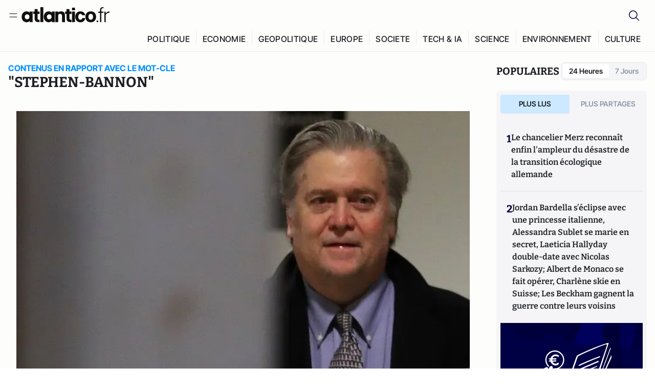

--- FILE ---
content_type: text/html;charset=utf-8
request_url: https://atlantico.fr/explore/tag/stephen-bannon
body_size: 28680
content:
<!DOCTYPE html><html  lang="fr"><head><meta charset="utf-8"><meta name="viewport" content="width=device-width, initial-scale=1"><script type="importmap">{"imports":{"#entry":"/v3_nuxt/ROLjjYpq.js"}}</script><title>Mot-clé «stephen bannon» | Atlantico.fr</title><link rel="preconnect" href="https://securepubads.g.doubleclick.net"><script src="https://securepubads.g.doubleclick.net/tag/js/gpt.js" async type="e1d203fffa487e0fa89061f3-text/javascript"></script><script src="https://bisko.gjirafa.net/web/atlantico-sdk.js" async type="e1d203fffa487e0fa89061f3-text/javascript"></script><style>.slide-enter-active[data-v-7fdfb17c],.slide-leave-active[data-v-7fdfb17c]{transition:transform .3s ease}.slide-enter-from[data-v-7fdfb17c],.slide-leave-to[data-v-7fdfb17c]{transform:translate(100%)}.slide-enter-to[data-v-7fdfb17c],.slide-leave-from[data-v-7fdfb17c]{transform:translate(0)}.body[data-v-7fdfb17c]::-webkit-scrollbar{display:none}</style><style>.cursor-grab{cursor:grab;cursor:-webkit-grab}.cursor-grabbing{cursor:grabbing;cursor:-webkit-grabbing}</style><link rel="stylesheet" href="/v3_nuxt/entry.CUcwEuyd.css" crossorigin><link rel="preload" as="image" href="https://atlantico.codexcdn.net/assets/as0s1IGqRwlqvky0I.jpg?width=700&height=500&quality=75"><link rel="preload" as="image" href="https://atlantico.codexcdn.net/assets/asNwkjPxO5efmE9ZE.jpg?width=700&height=500&quality=75"><link rel="preload" as="image" href="https://atlantico.codexcdn.net/assets/asoBtnXeEBX2pvpCt.jpg?width=700&height=500&quality=75"><link rel="modulepreload" as="script" crossorigin href="/v3_nuxt/ROLjjYpq.js"><link rel="modulepreload" as="script" crossorigin href="/v3_nuxt/D6V-7TVg.js"><link rel="modulepreload" as="script" crossorigin href="/v3_nuxt/CX-DQGMt.js"><link rel="modulepreload" as="script" crossorigin href="/v3_nuxt/DWy7edii.js"><link rel="modulepreload" as="script" crossorigin href="/v3_nuxt/uSFyEJpF.js"><link rel="modulepreload" as="script" crossorigin href="/v3_nuxt/pfogf-S6.js"><link rel="modulepreload" as="script" crossorigin href="/v3_nuxt/D-rtaRon.js"><link rel="modulepreload" as="script" crossorigin href="/v3_nuxt/CN9sZZFA.js"><link rel="modulepreload" as="script" crossorigin href="/v3_nuxt/Av__j5bX.js"><link rel="modulepreload" as="script" crossorigin href="/v3_nuxt/Bw9yKQzT.js"><link rel="modulepreload" as="script" crossorigin href="/v3_nuxt/Bgyaxa9B.js"><link rel="modulepreload" as="script" crossorigin href="/v3_nuxt/DtYH6TNp.js"><link rel="modulepreload" as="script" crossorigin href="/v3_nuxt/BLMDDnHx.js"><link rel="modulepreload" as="script" crossorigin href="/v3_nuxt/L3iAslb-.js"><link rel="modulepreload" as="script" crossorigin href="/v3_nuxt/C5lP0Sm2.js"><link rel="modulepreload" as="script" crossorigin href="/v3_nuxt/C96V2tip.js"><link rel="modulepreload" as="script" crossorigin href="/v3_nuxt/D3jxyJBK.js"><link rel="modulepreload" as="script" crossorigin href="/v3_nuxt/DQUy8N6L.js"><link rel="modulepreload" as="script" crossorigin href="/v3_nuxt/7sJ2nx5a.js"><link rel="modulepreload" as="script" crossorigin href="/v3_nuxt/B7d8D2oU.js"><link rel="modulepreload" as="script" crossorigin href="/v3_nuxt/BJsl_TCp.js"><link rel="modulepreload" as="script" crossorigin href="/v3_nuxt/D9po_9XG.js"><link rel="modulepreload" as="script" crossorigin href="/v3_nuxt/CBqDzlCG.js"><link rel="modulepreload" as="script" crossorigin href="/v3_nuxt/DyYSNLvw.js"><link rel="modulepreload" as="script" crossorigin href="/v3_nuxt/toJM70vm.js"><link rel="modulepreload" as="script" crossorigin href="/v3_nuxt/xQP_G4VK.js"><link rel="modulepreload" as="script" crossorigin href="/v3_nuxt/CQW0_ILY.js"><link rel="modulepreload" as="script" crossorigin href="/v3_nuxt/BetK8zzr.js"><link rel="modulepreload" as="script" crossorigin href="/v3_nuxt/Qy02E6Gw.js"><link rel="modulepreload" as="script" crossorigin href="/v3_nuxt/DmtWjLhF.js"><link rel="modulepreload" as="script" crossorigin href="/v3_nuxt/Kvs9Xklx.js"><link rel="modulepreload" as="script" crossorigin href="/v3_nuxt/BfekSUo5.js"><link rel="modulepreload" as="script" crossorigin href="/v3_nuxt/DKmWlYne.js"><link rel="modulepreload" as="script" crossorigin href="/v3_nuxt/BFRwwTn_.js"><link rel="modulepreload" as="script" crossorigin href="/v3_nuxt/D_AWu3Kp.js"><link rel="modulepreload" as="script" crossorigin href="/v3_nuxt/DlAUqK2U.js"><link rel="modulepreload" as="script" crossorigin href="/v3_nuxt/Buw4rDfs.js"><link rel="modulepreload" as="script" crossorigin href="/v3_nuxt/BMwzUDzk.js"><link rel="preload" as="fetch" fetchpriority="low" crossorigin="anonymous" href="/v3_nuxt/builds/meta/85cd8dae-59c0-4e8f-9b7c-f4e034869a97.json"><script src="https://cdn.tonos.tech/sdk/tonos-script-stg.js?aId=0e0e4cf9b7e54af3a437480933e69d6d&t=web" data-cfasync="false" defer></script><script src="https://www.instagram.com/embed.js" defer type="e1d203fffa487e0fa89061f3-text/javascript"></script><link rel="dns-prefetch" href="https://securepubads.g.doubleclick.net"><link rel="prefetch" as="image" type="image/svg+xml" href="/v3_nuxt/error-illustration.DUkv96ME.svg"><link rel="prefetch" as="image" type="image/svg+xml" href="/v3_nuxt/subscribe-img.BwIj5q4I.svg"><link rel="prefetch" as="style" crossorigin href="/v3_nuxt/index.7-qUVTK2.css"><link rel="prefetch" as="script" crossorigin href="/v3_nuxt/PRg2HIpY.js"><link rel="prefetch" as="script" crossorigin href="/v3_nuxt/CKyTZGUy.js"><link rel="prefetch" as="script" crossorigin href="/v3_nuxt/C50DJxyC.js"><link rel="prefetch" as="script" crossorigin href="/v3_nuxt/c_5hrBP5.js"><link rel="prefetch" as="script" crossorigin href="/v3_nuxt/BQ_To3H4.js"><link rel="prefetch" as="script" crossorigin href="/v3_nuxt/ByX9333B.js"><link rel="prefetch" as="script" crossorigin href="/v3_nuxt/BoaKd4ji.js"><link rel="prefetch" as="script" crossorigin href="/v3_nuxt/DvVz2EWK.js"><link rel="prefetch" as="script" crossorigin href="/v3_nuxt/BEcfq5rH.js"><link rel="prefetch" as="script" crossorigin href="/v3_nuxt/BSkaNyY1.js"><meta name="robots" content="max-image-preview:large"><link rel="icon" type="image/x-icon" href="/favicon.ico"><link rel="icon" type="image/svg" href="/atlantico-short-logo.svg"><script type="application/ld+json" data-hid="schemaOrganization">
    {
      "@context": "https://schema.org",
      "@type": "NewsMediaOrganization",
      "name": "Atlantico.fr",
      "url": "https://atlantico.fr",
      "slogan": "Êtes-vous prêt à changer d'avis ?",
      "logo": "https://atlantico.codexcdn.net/assets/aseAg7UxDo15736OI.png",
      "sameAs": [
        "https://www.facebook.com/atlantico.franc",
        "https://twitter.com/atlantico_fr",
        "https://www.linkedin.com/company/atlantico/"
      ]
    }
    </script><script type="e1d203fffa487e0fa89061f3-text/javascript">
              (function(w,d,s,l,i){w[l]=w[l]||[];w[l].push({'gtm.start':
              new Date().getTime(),event:'gtm.js'});var f=d.getElementsByTagName(s)[0],
              j=d.createElement(s),dl=l!='dataLayer'?'&l='+l:'';j.async=true;j.src=
              'https://www.googletagmanager.com/gtm.js?id='+i+dl;f.parentNode.insertBefore(j,f);
              })(window,document,'script','dataLayer','GTM-K3S7WXR');
              </script><meta name="description" content><meta name="keywords" content="Atlantico,Media,Information,Libéral,Conservateur,Actualité,Economie,Politique,Géopolitique,Tech,Culture,People,Articles,Podcasts,Vidéos"><meta name="publisher" content="Atlantico"><meta property="og:title" content="Atlantico"><meta property="og:description" content><meta property="og:url" content="https://atlantico.fr"><meta property="og:image" content="https://atlantico.codexcdn.net/assets/aseAg7UxDo15736OI.png"><meta name="og:site_name" content="Atlantico"><meta name="og:type" content="website"><meta property="fb:app_id" content="1093005977806886"><meta name="msapplication-TileColor" content="#2b5797"><meta name="theme-color" content="#00014b"><meta name="apple-itunes-app" content="app-id=1564440160, app-argument=atlanticofr://?xto=AL-1-[iOS_Banner]"><meta name="al:ios:app_store_id" content="1564440160"><meta name="al:ios:app_name" content="Atlantico"><meta name="al:ios:url" content="atlanticofr://?xto=AL-1-[Autres]"><meta name="al:android:app_name" content="Atlantico"><meta name="al:android:package" content="com.talmont.atlantico"><meta name="al:android:url" content="atlanticofr://?xto=AL-1-[Autres]"><meta name="al:web:url" content="https://atlantico.fr"><meta name="apple-mobile-web-app-title" content="Atlantico"><meta name="twitter:app:id:googleplay" content="com.talmont.atlantico"><meta name="twitter:app:name:googleplay" content="Atlantico"><meta name="twitter:app:url:googleplay" content="https://atlantico.fr"><meta name="twitter:app:id:iphone" content="1564440160"><meta name="twitter:app:name:iphone" content="Atlantico .fr"><meta property="twitter:title" content="Atlantico"><meta property="twitter:url" content="https://atlantico.fr"><meta property="twitter:image" content="https://atlantico.codexcdn.net/assets/aseAg7UxDo15736OI.png"><meta property="twitter:description" content><link rel="canonical" href="https://atlantico.fr/explore/tag/stephen-bannon"><link rel="mask-icon" href="/safari-pinned-tab.svg" color="#00014b"><link rel="apple-touch-icon" href="/apple-touch-icon.svg" sizes="180x180"><link rel="alternate" type="application/rss+xml" href="https://rss.atlantico.fr" title="Atlantico RSS"><script type="application/ld+json">{"@context":"https://schema.org","@type":"BreadcrumbList","itemListElement":[{"@type":"ListItem","position":1,"name":"A la une","item":"https://atlantico.fr"},{"@type":"ListItem","position":2,"name":"Mot-clé","item":"https://atlantico.fr/explore/tag/stephen-bannon"}]}</script><script type="e1d203fffa487e0fa89061f3-module" src="/v3_nuxt/ROLjjYpq.js" crossorigin></script></head><body  class=""><noscript><iframe src="https://www.googletagmanager.com/ns.html?id=GTM-K3S7WXR"
          height="0" width="0" style="display:none;visibility:hidden"></iframe></noscript><!--teleport start anchor--><!----><!--teleport anchor--><div id="__nuxt"><div><div class="relative bg-[#FDFDFC]"><header class="sticky top-0 z-[9999] border-b border-[#EBEBF0] bg-[#fdfdfc] px-4 py-3 max-container:px-0 print:hidden [@media(min-width:1360px)]:pb-0 [@media(min-width:1361px)]:min-h-[105px]"><nav class="mx-auto flex min-h-9 max-w-[1360px] items-center justify-between"><div class="flex items-center gap-1.5 md:gap-5 [@media(min-width:375px)]:gap-3"><button class="hidden md:flex"><img src="data:image/svg+xml,%3csvg%20width=&#39;20&#39;%20height=&#39;20&#39;%20viewBox=&#39;0%200%2020%2020&#39;%20fill=&#39;none&#39;%20xmlns=&#39;http://www.w3.org/2000/svg&#39;%3e%3cpath%20d=&#39;M3.33334%206.6665H16.6667M3.33334%2013.3332H16.6667&#39;%20stroke=&#39;%23494F5A&#39;%20stroke-width=&#39;1.5&#39;%20stroke-linecap=&#39;round&#39;%20stroke-linejoin=&#39;round&#39;/%3e%3c/svg%3e" alt="Menu icon" width="20" height="20" class="h-5 w-5 cursor-pointer"></button><a href="/" class=""><img src="/logo.svg" width="185" height="32" class="h-[32px] w-[185px]" alt="Atlantico logo"></a></div><div class="flex items-center justify-center gap-2 md:gap-3"><button class="mr-3 hidden md:flex"><img src="data:image/svg+xml,%3csvg%20width=&#39;24&#39;%20height=&#39;24&#39;%20viewBox=&#39;0%200%2024%2024&#39;%20fill=&#39;none&#39;%20xmlns=&#39;http://www.w3.org/2000/svg&#39;%3e%3cpath%20d=&#39;M21.2765%2021.6164L15.6125%2015.9523C16.9735%2014.3183%2017.6522%2012.2225%2017.5074%2010.1009C17.3625%207.97924%2016.4053%205.99512%2014.8348%204.56126C13.2644%203.12741%2011.2016%202.35421%209.07555%202.40253C6.94953%202.45084%204.92397%203.31694%203.42026%204.82065C1.91655%206.32436%201.05045%208.34992%201.00213%2010.4759C0.953823%2012.602%201.72702%2014.6648%203.16087%2016.2352C4.59473%2017.8057%206.57885%2018.7629%208.70048%2018.9078C10.8221%2019.0526%2012.9179%2018.3739%2014.5519%2017.0129L20.216%2022.6769L21.2765%2021.6164ZM2.52654%2010.6769C2.52654%209.34191%202.92243%208.03687%203.66412%206.92684C4.40582%205.8168%205.46003%204.95164%206.69343%204.44075C7.92683%203.92986%209.28403%203.79618%2010.5934%204.05663C11.9028%204.31709%2013.1055%204.95996%2014.0495%205.90396C14.9935%206.84797%2015.6364%208.0507%2015.8968%209.36008C16.1573%2010.6694%2016.0236%2012.0266%2015.5127%2013.26C15.0018%2014.4935%2014.1367%2015.5477%2013.0266%2016.2894C11.9166%2017.0311%2010.6116%2017.4269%209.27654%2017.4269C7.48694%2017.425%205.77121%2016.7132%204.50577%2015.4477C3.24033%2014.1823%202.52853%2012.4665%202.52654%2010.6769Z&#39;%20fill=&#39;%23000044&#39;/%3e%3c/svg%3e" alt="Search icon" width="24" height="24"></button><span></span><button class="flex md:hidden"><img src="data:image/svg+xml,%3csvg%20width=&#39;20&#39;%20height=&#39;20&#39;%20viewBox=&#39;0%200%2020%2020&#39;%20fill=&#39;none&#39;%20xmlns=&#39;http://www.w3.org/2000/svg&#39;%3e%3cpath%20d=&#39;M3.33334%206.6665H16.6667M3.33334%2013.3332H16.6667&#39;%20stroke=&#39;%23494F5A&#39;%20stroke-width=&#39;1.5&#39;%20stroke-linecap=&#39;round&#39;%20stroke-linejoin=&#39;round&#39;/%3e%3c/svg%3e" alt="Menu icon" width="20" height="20" class="h-5 w-5 cursor-pointer"></button></div></nav><div class="mx-auto mt-3 max-w-[1360px] items-end justify-end gap-1 [@media(max-width:1023px)]:hidden [@media(min-width:1024px)]:flex"><div class="flex pb-4 [@media(min-width:1024px)]:pb-0"><!--[--><div class="border-r border-[#EBEBF0] px-2 pt-1 last:border-none [@media(max-width:1360px)]:px-1"><a href="/explore/all/politique" class="px-3 pb-4 pt-1 text-sm font-medium uppercase leading-[125%] tracking-[0.02em] text-gray10 hover:border-b-4 hover:border-link-blue hover:bg-[#EBEBF0] xl:text-base [@media(max-width:1360px)]:px-2">POLITIQUE</a></div><div class="border-r border-[#EBEBF0] px-2 pt-1 last:border-none [@media(max-width:1360px)]:px-1"><a href="/explore/all/economie" class="px-3 pb-4 pt-1 text-sm font-medium uppercase leading-[125%] tracking-[0.02em] text-gray10 hover:border-b-4 hover:border-link-blue hover:bg-[#EBEBF0] xl:text-base [@media(max-width:1360px)]:px-2">ECONOMIE</a></div><div class="border-r border-[#EBEBF0] px-2 pt-1 last:border-none [@media(max-width:1360px)]:px-1"><a href="/explore/all/geopolitique" class="px-3 pb-4 pt-1 text-sm font-medium uppercase leading-[125%] tracking-[0.02em] text-gray10 hover:border-b-4 hover:border-link-blue hover:bg-[#EBEBF0] xl:text-base [@media(max-width:1360px)]:px-2">GEOPOLITIQUE</a></div><div class="border-r border-[#EBEBF0] px-2 pt-1 last:border-none [@media(max-width:1360px)]:px-1"><a href="/explore/all/europe" class="px-3 pb-4 pt-1 text-sm font-medium uppercase leading-[125%] tracking-[0.02em] text-gray10 hover:border-b-4 hover:border-link-blue hover:bg-[#EBEBF0] xl:text-base [@media(max-width:1360px)]:px-2">EUROPE</a></div><div class="border-r border-[#EBEBF0] px-2 pt-1 last:border-none [@media(max-width:1360px)]:px-1"><a href="/explore/all/societe" class="px-3 pb-4 pt-1 text-sm font-medium uppercase leading-[125%] tracking-[0.02em] text-gray10 hover:border-b-4 hover:border-link-blue hover:bg-[#EBEBF0] xl:text-base [@media(max-width:1360px)]:px-2">SOCIETE</a></div><div class="border-r border-[#EBEBF0] px-2 pt-1 last:border-none [@media(max-width:1360px)]:px-1"><a href="/explore/all/tech-ia" class="px-3 pb-4 pt-1 text-sm font-medium uppercase leading-[125%] tracking-[0.02em] text-gray10 hover:border-b-4 hover:border-link-blue hover:bg-[#EBEBF0] xl:text-base [@media(max-width:1360px)]:px-2">TECH &amp; IA</a></div><div class="border-r border-[#EBEBF0] px-2 pt-1 last:border-none [@media(max-width:1360px)]:px-1"><a href="/explore/all/science" class="px-3 pb-4 pt-1 text-sm font-medium uppercase leading-[125%] tracking-[0.02em] text-gray10 hover:border-b-4 hover:border-link-blue hover:bg-[#EBEBF0] xl:text-base [@media(max-width:1360px)]:px-2">SCIENCE</a></div><div class="border-r border-[#EBEBF0] px-2 pt-1 last:border-none [@media(max-width:1360px)]:px-1"><a href="/explore/all/environnement" class="px-3 pb-4 pt-1 text-sm font-medium uppercase leading-[125%] tracking-[0.02em] text-gray10 hover:border-b-4 hover:border-link-blue hover:bg-[#EBEBF0] xl:text-base [@media(max-width:1360px)]:px-2">ENVIRONNEMENT</a></div><div class="border-r border-[#EBEBF0] px-2 pt-1 last:border-none [@media(max-width:1360px)]:px-1"><a href="/explore/all/culture" class="px-3 pb-4 pt-1 text-sm font-medium uppercase leading-[125%] tracking-[0.02em] text-gray10 hover:border-b-4 hover:border-link-blue hover:bg-[#EBEBF0] xl:text-base [@media(max-width:1360px)]:px-2">CULTURE</a></div><!--]--></div></div><!----><!----></header><!--teleport start--><!--teleport end--><!----><!----><!----><!----><!--[--><!----><aside class="translate-x-full md:-translate-x-full fixed right-0 top-0 z-[99999] h-full w-full transform overflow-y-auto bg-[#F9FAFB] transition-transform duration-300 ease-in-out sm:max-w-[400px] md:left-0"><div class="sticky top-0 z-10 flex min-h-[57px] items-end justify-between border-b border-[#EBEBF0] bg-[#FDFDFC] px-5 py-1.5 pr-2 [@media(min-width:1361px)]:min-h-[105px] [@media(min-width:1361px)]:py-3"><span class="font-bitter text-2xl font-bold uppercase text-gray10"> Menu </span><div class="block w-fit"><img src="data:image/svg+xml,%3csvg%20width=&#39;13&#39;%20height=&#39;12&#39;%20viewBox=&#39;0%200%2013%2012&#39;%20fill=&#39;none&#39;%20xmlns=&#39;http://www.w3.org/2000/svg&#39;%3e%3cpath%20fill-rule=&#39;evenodd&#39;%20clip-rule=&#39;evenodd&#39;%20d=&#39;M2.89254%209.35355C3.0878%209.54882%203.40439%209.54882%203.59965%209.35355L6.24609%206.70711L8.89254%209.35355C9.0878%209.54882%209.40439%209.54882%209.59965%209.35355C9.79491%209.15829%209.79491%208.84171%209.59965%208.64645L6.9532%206L9.59965%203.35355C9.79491%203.15829%209.79491%202.84171%209.59965%202.64645C9.40439%202.45118%209.0878%202.45118%208.89254%202.64645L6.24609%205.29289L3.59965%202.64645C3.40439%202.45118%203.0878%202.45118%202.89254%202.64645C2.69728%202.84171%202.69728%203.15829%202.89254%203.35355L5.53899%206L2.89254%208.64645C2.69728%208.84171%202.69728%209.15829%202.89254%209.35355Z&#39;%20fill=&#39;%231C1E22&#39;/%3e%3c/svg%3e" alt="Close icon" class="cursor-pointer px-3 py-2" width="46" height="46"></div></div><div class="flex flex-col px-4"><div class="relative mt-6 flex"><img src="data:image/svg+xml,%3csvg%20width=&#39;24&#39;%20height=&#39;24&#39;%20viewBox=&#39;0%200%2024%2024&#39;%20fill=&#39;none&#39;%20xmlns=&#39;http://www.w3.org/2000/svg&#39;%3e%3cpath%20d=&#39;M21.2765%2021.6164L15.6125%2015.9523C16.9735%2014.3183%2017.6522%2012.2225%2017.5074%2010.1009C17.3625%207.97924%2016.4053%205.99512%2014.8348%204.56126C13.2644%203.12741%2011.2016%202.35421%209.07555%202.40253C6.94953%202.45084%204.92397%203.31694%203.42026%204.82065C1.91655%206.32436%201.05045%208.34992%201.00213%2010.4759C0.953823%2012.602%201.72702%2014.6648%203.16087%2016.2352C4.59473%2017.8057%206.57885%2018.7629%208.70048%2018.9078C10.8221%2019.0526%2012.9179%2018.3739%2014.5519%2017.0129L20.216%2022.6769L21.2765%2021.6164ZM2.52654%2010.6769C2.52654%209.34191%202.92243%208.03687%203.66412%206.92684C4.40582%205.8168%205.46003%204.95164%206.69343%204.44075C7.92683%203.92986%209.28403%203.79618%2010.5934%204.05663C11.9028%204.31709%2013.1055%204.95996%2014.0495%205.90396C14.9935%206.84797%2015.6364%208.0507%2015.8968%209.36008C16.1573%2010.6694%2016.0236%2012.0266%2015.5127%2013.26C15.0018%2014.4935%2014.1367%2015.5477%2013.0266%2016.2894C11.9166%2017.0311%2010.6116%2017.4269%209.27654%2017.4269C7.48694%2017.425%205.77121%2016.7132%204.50577%2015.4477C3.24033%2014.1823%202.52853%2012.4665%202.52654%2010.6769Z&#39;%20fill=&#39;%23000044&#39;/%3e%3c/svg%3e" alt="Search icon" width="16" height="16" class="absolute left-4 top-3.5"><input value="" type="text" placeholder="Recherche..." class="w-full rounded border border-[#8E98A83D] bg-white py-[11px] pl-10 text-sm text-gray7 outline-none"></div></div><nav class="flex flex-col p-5"><!----><button style="" class="mt-2 flex h-[40px] justify-center rounded bg-[#E6E6EC] px-3 py-2.5 text-sm font-medium uppercase text-black md:hidden"> Je me connecte </button><!----><span class="mb-2 text-base font-medium uppercase text-gray10"> Categories </span><!--[--><a href="/explore/decryptages" class="border border-[#F6F6F6] bg-white p-3 text-base font-medium text-gray9 hover:bg-gray1 rounded-t-lg">Décryptages</a><a href="/explore/dossiers" class="border border-[#F6F6F6] bg-white p-3 text-base font-medium text-gray9 hover:bg-gray1">Dossiers</a><a href="/explore/rdvs" class="border border-[#F6F6F6] bg-white p-3 text-base font-medium text-gray9 hover:bg-gray1">Rendez-Vous</a><a href="/explore/videos" class="border border-[#F6F6F6] bg-white p-3 text-base font-medium text-gray9 hover:bg-gray1">Vidéos</a><a href="/explore/podcasts" class="border border-[#F6F6F6] bg-white p-3 text-base font-medium text-gray9 hover:bg-gray1">Podcasts</a><!--]--><button class="&#39;border rounded-b-lg&#39;, border-[#F6F6F6] bg-white p-3 text-left text-base font-medium text-gray9 hover:bg-gray1"> Plus Lus </button><div class="mt-9"><span class="text-gray8 mb-2 block text-xs uppercase"> Recevez notre newsletter </span><form class="relative"><input value="" placeholder="Entrez votre email pour recevoir la newsletter" class="w-full rounded border border-gray2 bg-white py-3 pl-4 pr-10 text-sm text-gray7 outline-none pr-12"><button type="submit" class="mt-2 min-h-[42.41px] w-full rounded-[4px] border border-brand9 bg-yellow-btn p-2.5 text-base font-medium uppercase text-brand9"><p>S&#39;inscrire</p></button></form><!----></div><p class="mb-6 mt-2 text-sm text-[#32363E]"> En cliquant sur s&#39;inscrire, vous confirmez que vous acceptez nos <a href="/conditions-generales" class="font-medium text-brand9 underline"> Termes et Conditions </a></p><div class="flex flex-col border-b border-[#E5E5E7] pb-3"><span class="mb-2 text-base font-medium uppercase text-gray10"> Themes </span><!--[--><a href="/explore/all/politique" class="border border-[#F6F6F6] bg-white p-3 text-base font-medium text-gray9 hover:bg-gray1 rounded-t-lg">Politique</a><a href="/explore/all/economie" class="border border-[#F6F6F6] bg-white p-3 text-base font-medium text-gray9 hover:bg-gray1">Economie</a><a href="/explore/all/geopolitique" class="border border-[#F6F6F6] bg-white p-3 text-base font-medium text-gray9 hover:bg-gray1">Géopolitique</a><a href="/explore/all/europe" class="border border-[#F6F6F6] bg-white p-3 text-base font-medium text-gray9 hover:bg-gray1">Europe</a><a href="/explore/all/societe" class="border border-[#F6F6F6] bg-white p-3 text-base font-medium text-gray9 hover:bg-gray1">Société</a><a href="/explore/all/tech-ia" class="border border-[#F6F6F6] bg-white p-3 text-base font-medium text-gray9 hover:bg-gray1">Tech &amp; IA</a><a href="/explore/all/science" class="border border-[#F6F6F6] bg-white p-3 text-base font-medium text-gray9 hover:bg-gray1">Science</a><a href="/explore/all/environnement" class="border border-[#F6F6F6] bg-white p-3 text-base font-medium text-gray9 hover:bg-gray1">Environnement</a><a href="/explore/all/culture" class="border border-[#F6F6F6] bg-white p-3 text-base font-medium text-gray9 hover:bg-gray1 rounded-b-lg">Culture</a><!--]--></div><a href="/about" class="mt-3 flex items-center justify-between gap-1.5 rounded-lg bg-white p-3 text-base font-medium tracking-[0.32px] text-brand9"><div class="flex items-center gap-2"><img src="data:image/svg+xml,%3csvg%20width=&#39;18&#39;%20height=&#39;18&#39;%20viewBox=&#39;0%200%2018%2018&#39;%20fill=&#39;none&#39;%20xmlns=&#39;http://www.w3.org/2000/svg&#39;%3e%3cpath%20d=&#39;M8.94284%2011.9219C10.5556%2011.9219%2011.713%2010.7455%2011.713%209.00006C11.713%207.25449%2010.5556%206.09723%208.94284%206.09723C7.31119%206.09723%206.17275%207.25449%206.17275%209.00006C6.17275%2010.7455%207.31119%2011.9219%208.94284%2011.9219ZM2.54883%208.981C2.54883%205.20526%205.0534%202.625%208.2788%202.625C9.79661%202.625%2011.0489%203.19433%2011.9406%204.16185V2.8337H15.4507V15.1663H11.9406V13.8192C11.0489%2014.8059%209.79661%2015.375%208.2788%2015.375C5.0534%2015.375%202.54883%2012.7758%202.54883%208.981Z&#39;%20fill=&#39;%23100F0D&#39;/%3e%3c/svg%3e" alt="Atlantico logo with letter" width="18" height="18"> Atlantico, c&#39;est qui, c&#39;est quoi ? </div><img src="data:image/svg+xml,%3csvg%20width=&#39;7&#39;%20height=&#39;12&#39;%20viewBox=&#39;0%200%207%2012&#39;%20fill=&#39;none&#39;%20xmlns=&#39;http://www.w3.org/2000/svg&#39;%3e%3cpath%20d=&#39;M5.37468%206.00015C5.37468%206.00951%205.36922%205.92882%205.24935%205.72997C5.13977%205.54819%204.97124%205.32725%204.74968%205.07648C4.30792%204.57658%203.70724%204.01381%203.09033%203.47818C2.4764%202.94513%201.86029%202.45072%201.39681%202.08902C1.16539%201.90841%200.972209%201.7609%200.83773%201.65933C0.770628%201.60865%200.717867%201.56947%200.682294%201.54296C0.664635%201.52979%200.651394%201.51949%200.642418%201.51285C0.637925%201.50952%200.634011%201.50713%200.631838%201.50552C0.630825%201.50477%200.629867%201.50424%200.629397%201.50389V1.50308C0.351496%201.29841%200.292139%200.907798%200.496747%200.62987C0.701417%200.351971%201.09203%200.292618%201.36996%200.49722H1.37077L1.37158%200.498034C1.3723%200.49856%201.37358%200.499542%201.37484%200.500475C1.37746%200.502411%201.38145%200.505074%201.38623%200.508613C1.39614%200.515949%201.41071%200.526453%201.42936%200.540352C1.46699%200.568392%201.52182%200.609932%201.59131%200.662422C1.73026%200.767374%201.92861%200.918353%202.16586%201.1035C2.63981%201.47338%203.27405%201.98215%203.90983%202.53417C4.54256%203.08354%205.19162%203.68799%205.68718%204.24885C5.93436%204.5286%206.15646%204.81282%206.32032%205.08462C6.47376%205.33922%206.62468%205.66153%206.62468%206.00015C6.62468%206.33877%206.47376%206.66107%206.32032%206.91568C6.15646%207.18748%205.93436%207.4717%205.68718%207.75145C5.19162%208.31231%204.54256%208.91677%203.90983%209.46613C3.27392%2010.0183%202.63903%2010.5269%202.16504%2010.8968C1.9279%2011.0819%201.73022%2011.233%201.59131%2011.3379C1.52182%2011.3904%201.46699%2011.4319%201.42936%2011.4599C1.41072%2011.4738%201.39614%2011.4843%201.38623%2011.4917C1.38148%2011.4952%201.37746%2011.4979%201.37484%2011.4998C1.3736%2011.5007%201.3723%2011.5017%201.37158%2011.5023L1.37077%2011.5031H1.36996C1.09202%2011.7077%200.701421%2011.6483%200.496747%2011.3704C0.292119%2011.0925%200.351484%2010.7019%200.629397%2010.4972V10.4964C0.62987%2010.4961%200.630816%2010.4955%200.631838%2010.4948C0.633958%2010.4932%200.637276%2010.4907%200.641604%2010.4875C0.650583%2010.4808%200.664508%2010.4706%200.682294%2010.4573C0.717871%2010.4308%200.770618%2010.3917%200.83773%2010.341C0.97221%2010.2394%201.16539%2010.0919%201.39681%209.91128C1.86026%209.54961%202.47563%209.05512%203.08952%208.52212C3.70655%207.9864%204.30784%207.42381%204.74968%206.92382C4.97124%206.67305%205.13977%206.45211%205.24935%206.27033C5.3692%206.07149%205.37468%205.99081%205.37468%206.00015Z&#39;%20fill=&#39;%23494F5A&#39;/%3e%3c/svg%3e" alt="Arrow right icon" width="16" height="16" class="h-4 w-4"></a><div class="my-3 border-b"></div><ul class="flex flex-wrap gap-4"><!--[--><li><a href="/about" class="text-base font-medium tracking-[0.56px] text-gray9 hover:text-link-blue">À propos de nous</a></li><li><a href="/contact" class="text-base font-medium tracking-[0.56px] text-gray9 hover:text-link-blue">Nous contacter</a></li><li><a href="/cgv" class="text-base font-medium tracking-[0.56px] text-gray9 hover:text-link-blue">CGV</a></li><li><a href="/legal" class="text-base font-medium tracking-[0.56px] text-gray9 hover:text-link-blue">Mentions légales</a></li><li><button type="button" class="cursor-pointer text-base font-medium tracking-[0.56px] text-gray9 hover:text-link-blue">Gestion de la publicité</button></li><li><button type="button" class="cursor-pointer text-base font-medium tracking-[0.56px] text-gray9 hover:text-link-blue">Gestion des cookies</button></li><li><a href="/politique-de-confidentialite" class="text-base font-medium tracking-[0.56px] text-gray9 hover:text-link-blue">Politique de confidentialité</a></li><li><a href="/politique-daccessibilite" class="text-base font-medium tracking-[0.56px] text-gray9 hover:text-link-blue">Politique d’accessibilité</a></li><li><a href="/politique-relative-aux-cookies" class="text-base font-medium tracking-[0.56px] text-gray9 hover:text-link-blue">Politique relative aux cookies</a></li><li><a href="/conditions-generales" class="text-base font-medium tracking-[0.56px] text-gray9 hover:text-link-blue">Conditions générales d’utilisation</a></li><!--]--></ul></nav></aside><!--]--><main class="mx-auto w-full max-w-[1360px] px-4 pb-5 pt-0 lg:py-5 max-container:px-0"><!--[--><!--[--><div id="tonos-content-id" value="non-premium"></div><div class="lg:flex lg:w-full lg:justify-between lg:gap-10"><div class="py-6 lg:flex lg:min-w-0 lg:basis-[73.53%] lg:flex-col lg:py-0"><div id="tonos-content-id" value="non-premium"></div><div class="flex items-center justify-between gap-2"><div class="flex flex-col gap-2"><p class="text-sm font-bold uppercase text-link-blue md:text-base"> Contenus en rapport avec le mot-cle </p><h1 class="font-bitter text-2xl font-bold uppercase text-gray10 md:text-[28px]"> &quot;STEPHEN-BANNON&quot; </h1></div></div><div class="my-6"><!--[--><div class="group relative pb-11 pt-0 hover:bg-[#0000440A] focus:bg-[#0000440A] md:!p-4 mb-0 border-b border-gray2"><div class="flex md:mx-0 md:w-full"><a href="/article/decryptage/pourquoi-steve-bannon-met-la-charrue-avant-les-boeufs-en-considerant-que-le-sens-de-l-histoire-est-avec-lui-et-le-fn" class="relative max-h-[262px] w-full md:max-h-[666px]"><!----><script src="/cdn-cgi/scripts/7d0fa10a/cloudflare-static/rocket-loader.min.js" data-cf-settings="e1d203fffa487e0fa89061f3-|49"></script><img onerror="this.setAttribute(&#39;data-error&#39;, 1)" width="1070" height="650" alt="Article cover" loading="lazy" data-nuxt-img srcset="https://atlantico.codexcdn.net/assets/asuBYwy9CWNVr3hrH.jpg?width=1070&amp;height=650&amp;quality=75 1x, https://atlantico.codexcdn.net/assets/asuBYwy9CWNVr3hrH.jpg?width=1070&amp;height=650&amp;quality=75 2x" fetchpriority="low" class="aspect-[4/3] h-full w-full object-cover" src="https://atlantico.codexcdn.net/assets/asuBYwy9CWNVr3hrH.jpg?width=1070&amp;height=650&amp;quality=75"></a></div><div class="z-5 relative mx-auto -mt-7 max-w-[95%] bg-white px-3 py-4 transition-shadow group-hover:shadow-lg group-focus:shadow-lg"><div class="flex flex-col items-center gap-4 text-center"><p class="w-full !text-start text-sm font-bold uppercase text-link-blue">PAS SI VITE...</p><a href="/article/decryptage/pourquoi-steve-bannon-met-la-charrue-avant-les-boeufs-en-considerant-que-le-sens-de-l-histoire-est-avec-lui-et-le-fn" class="font-bitter text-xl font-bold leading-[130%] text-gray10 md:text-[28px] md:leading-[140%] md:!text-[24px]"><span>Pourquoi Steve Bannon met la charrue avant les bœufs en considérant que le sens de l’histoire est avec lui et le FN</span></a><!--[--><div class="flex items-center gap-x-2"><!----><div class="flex flex-wrap items-center font-medium text-sm"><!--[--><!--[--><a href="/author/christophe-boutin-3228890" class="group flex cursor-pointer items-center gap-2 md:hover:underline">Christophe Boutin <!----></a><!----><!--]--><!--]--></div></div><p class="font-playfair text-xs italic text-gray10 sm:text-sm">1 min de lecture </p><!--]--></div></div></div><!--[--><!--[--><div class="flex items-start gap-2 border-b border-gray2 py-5 hover:bg-[#0000440A] focus:bg-[#0000440A] md:p-5 md:pt-8"><div class="w-full"><div class="flex w-full items-center justify-between"><p class="mb-4 text-sm font-bold uppercase text-link-blue">RIEN NE VA PLUS</p></div><div class="flow-root md:flex md:items-start md:gap-3"><div class="float-right mb-2 ml-3 w-[28%] md:order-last md:float-none md:mb-0 md:ml-0 md:basis-[15%]"><a href="/article/pepite/la-first-lady-de-l-alt-right-americaine-lache-steve-bannon-" class=""><script src="/cdn-cgi/scripts/7d0fa10a/cloudflare-static/rocket-loader.min.js" data-cf-settings="e1d203fffa487e0fa89061f3-|49"></script><img onerror="this.setAttribute(&#39;data-error&#39;, 1)" alt="Article cover" loading="eager" data-nuxt-img srcset="https://atlantico.codexcdn.net/assets/as0s1IGqRwlqvky0I.jpg?width=700&amp;height=500&amp;quality=75 1x, https://atlantico.codexcdn.net/assets/as0s1IGqRwlqvky0I.jpg?width=700&amp;height=500&amp;quality=75 2x" fetchpriority="high" class="aspect-square h-full w-full object-cover" src="https://atlantico.codexcdn.net/assets/as0s1IGqRwlqvky0I.jpg?width=700&amp;height=500&amp;quality=75"></a></div><div class="contents md:block md:flex-1"><a href="/article/pepite/la-first-lady-de-l-alt-right-americaine-lache-steve-bannon-" class="mb-2 font-bitter text-xl font-bold text-gray10 md:mb-4 md:text-2xl">La &quot;First Lady&quot; de l&#39;alt-right américaine lâche Steve Bannon </a><div class="flex items-center gap-x-2 my-2"><!----><div class="flex flex-wrap items-center font-medium text-sm"><!--[--><!--[--><a href="/author/atlantico-redaction-1500154" class="group flex cursor-pointer items-center gap-2 md:hover:underline">Atlantico Rédaction <!----></a><!----><!--]--><!--]--></div></div><p class="font-playfair text-xs italic text-gray10 sm:text-sm">1 min de lecture </p></div></div></div><!--[--><!--]--></div><!--[--><!--]--><!--]--><!--[--><div class="flex items-start gap-2 border-b border-gray2 py-5 hover:bg-[#0000440A] focus:bg-[#0000440A] md:p-5 md:pt-8"><div class="w-full"><div class="flex w-full items-center justify-between"><p class="mb-4 text-sm font-bold uppercase text-link-blue">MAKE AMERICA GREAT AGAIN</p></div><div class="flow-root md:flex md:items-start md:gap-3"><div class="float-right mb-2 ml-3 w-[28%] md:order-last md:float-none md:mb-0 md:ml-0 md:basis-[15%]"><a href="/article/decryptage/stephen-bannon--l-homme-par-qui-la-victoire-et-le-scandale-sont-arrives" class=""><script src="/cdn-cgi/scripts/7d0fa10a/cloudflare-static/rocket-loader.min.js" data-cf-settings="e1d203fffa487e0fa89061f3-|49"></script><img onerror="this.setAttribute(&#39;data-error&#39;, 1)" alt="Article cover" loading="eager" data-nuxt-img srcset="https://atlantico.codexcdn.net/assets/asNwkjPxO5efmE9ZE.jpg?width=700&amp;height=500&amp;quality=75 1x, https://atlantico.codexcdn.net/assets/asNwkjPxO5efmE9ZE.jpg?width=700&amp;height=500&amp;quality=75 2x" fetchpriority="high" class="aspect-square h-full w-full object-cover" src="https://atlantico.codexcdn.net/assets/asNwkjPxO5efmE9ZE.jpg?width=700&amp;height=500&amp;quality=75"></a></div><div class="contents md:block md:flex-1"><a href="/article/decryptage/stephen-bannon--l-homme-par-qui-la-victoire-et-le-scandale-sont-arrives" class="mb-2 font-bitter text-xl font-bold text-gray10 md:mb-4 md:text-2xl">Steve Bannon : L’homme par qui la victoire et le scandale sont arrivés</a><div class="flex items-center gap-x-2 my-2"><!----><div class="flex flex-wrap items-center font-medium text-sm"><!--[--><!--[--><a href="/author/gerald-olivier-1501203" class="group flex cursor-pointer items-center gap-2 md:hover:underline">Gérald Olivier <!----></a><!----><!--]--><!--]--></div></div><p class="font-playfair text-xs italic text-gray10 sm:text-sm">1 min de lecture </p></div></div></div><!--[--><!--]--></div><!--[--><!--]--><!--]--><!--[--><div class="!border-b-0 flex items-start gap-2 border-b border-gray2 py-5 hover:bg-[#0000440A] focus:bg-[#0000440A] md:p-5 md:pt-8"><div class="w-full"><div class="flex w-full items-center justify-between"><p class="mb-4 text-sm font-bold uppercase text-link-blue">THE DAILY BEAST</p></div><div class="flow-root md:flex md:items-start md:gap-3"><div class="float-right mb-2 ml-3 w-[28%] md:order-last md:float-none md:mb-0 md:ml-0 md:basis-[15%]"><a href="/article/decryptage/club-des-terribles-poids-lourds-soutiennent-donald-trump-aussi-hauts-en-couleur-que-leur-champion-the-daily-beast-jonathan-alter" class=""><script src="/cdn-cgi/scripts/7d0fa10a/cloudflare-static/rocket-loader.min.js" data-cf-settings="e1d203fffa487e0fa89061f3-|49"></script><img onerror="this.setAttribute(&#39;data-error&#39;, 1)" alt="Article cover" loading="eager" data-nuxt-img srcset="https://atlantico.codexcdn.net/assets/asoBtnXeEBX2pvpCt.jpg?width=700&amp;height=500&amp;quality=75 1x, https://atlantico.codexcdn.net/assets/asoBtnXeEBX2pvpCt.jpg?width=700&amp;height=500&amp;quality=75 2x" fetchpriority="high" class="aspect-square h-full w-full object-cover" src="https://atlantico.codexcdn.net/assets/asoBtnXeEBX2pvpCt.jpg?width=700&amp;height=500&amp;quality=75"></a></div><div class="contents md:block md:flex-1"><a href="/article/decryptage/club-des-terribles-poids-lourds-soutiennent-donald-trump-aussi-hauts-en-couleur-que-leur-champion-the-daily-beast-jonathan-alter" class="mb-2 font-bitter text-xl font-bold text-gray10 md:mb-4 md:text-2xl">Le club des terribles : les poids lourds qui soutiennent Donald Trump sont aussi hauts en couleur que leur champion</a><div class="flex items-center gap-x-2 my-2"><!----><div class="flex flex-wrap items-center font-medium text-sm"><!--[--><!--[--><a href="/author/jonathan-alter-2844865" class="group flex cursor-pointer items-center gap-2 md:hover:underline">Jonathan Alter <!----></a><!----><!--]--><!--]--></div></div><p class="font-playfair text-xs italic text-gray10 sm:text-sm">1 min de lecture </p></div></div></div><!--[--><!--]--></div><!--[--><!--]--><!--]--><!--]--><!--]--></div><div class="my-6 text-center text-lg text-gray-500"> Plus de résultats disponibles </div></div><div class="hidden lg:flex lg:basis-[23.53%] lg:flex-col lg:gap-6"><div><div class="mb-5 flex flex-wrap items-center justify-between"><div class="flex flex-wrap items-center gap-4 md:flex-nowrap"><h2 class="font-bitter text-xl font-bold uppercase !leading-9 text-gray10"> Populaires </h2><!----></div><div class="flex items-center rounded-[8px] bg-[#F5F5F8] p-1 text-sm shadow-[inset_0px_0px_2px_1px_#0000000A]"><button class="rounded px-3 py-1 font-semibold bg-white text-gray10 shadow-[0px_2px_2px_0px_#0000000A]"> 24 Heures </button><button class="rounded px-3 py-1 font-semibold bg-transparent text-[#8E98A8]"> 7 Jours </button></div></div><div class="rounded-[8px] bg-[#F5F5F8] p-2"><div class="mb-4 grid grid-cols-2 items-center gap-2 text-sm lg:grid-cols-1 xl:grid-cols-2"><button class="rounded-[4px] py-2 font-semibold text-gray10 bg-blueLight shadow-[0px_2px_2px_0px_#0000000A]"> PLUS LUS </button><button class="rounded-[4px] py-2 font-semibold text-gray10 bg-transparent !text-[#8E98A8]"> PLUS PARTAGES </button></div><div class="cursor-grab"><!--[--><div class="hover:bg-[#0000440A] focus:bg-[#0000440A]"><div class="items-start gap-4 border-b border-gray2 py-5 lg:px-3 flex"><span class="cursor-pointer font-bitter text-xl font-bold text-brand9">1</span><a href="/article/decryptage/allemagne-le-desastre-de-la-transition-climatique-enfin-reconnu-par-merz-samuel-furfari" class="font-bitter text-base font-semibold text-gray10">Le chancelier Merz reconnaît enfin l&#39;ampleur du désastre de la transition écologique allemande</a></div><!----></div><div class="hover:bg-[#0000440A] focus:bg-[#0000440A]"><div class="items-start gap-4 border-b border-gray2 py-5 lg:px-3 flex"><span class="cursor-pointer font-bitter text-xl font-bold text-brand9">2</span><a href="/article/rdv/[base64]" class="font-bitter text-base font-semibold text-gray10">Jordan Bardella s’éclipse avec une princesse italienne, Alessandra Sublet se marie en secret, Laeticia Hallyday double-date avec Nicolas Sarkozy; Albert de Monaco se fait opérer, Charlène skie en Suisse; Les Beckham gagnent la guerre contre leurs voisins</a></div><div><div class="align-center relative flex min-h-[400px] flex-col items-center justify-center gap-4 overflow-hidden bg-brand9 px-9 py-7 md:mx-0"><img src="https://atlantico.codexcdn.net/assets/asAL2Lfxa02xHopKZ.png?width=350&amp;q=50" alt="Decorative background image" class="absolute inset-0 h-full w-full -translate-x-2 -translate-y-4 scale-[2.2] object-cover opacity-[40%] mix-blend-soft-light"><img src="/v3_nuxt/subscribe-img.BwIj5q4I.svg" width="156" height="156" alt="Subscribe image" class="justify-self-center"><span class="z-10 mt-auto text-center text-base font-medium text-[#9BD7FF]"> 1€ Le Premier Mois </span><a href="/user/register" class="z-10 rounded-[4px] bg-yellow-btn px-6 py-2 text-center text-base font-medium uppercase text-[#100F0D] hover:bg-yellow-btn-2 w-full"> Je m&#39;abonne </a><span class="z-10 text-center text-base font-medium text-[#EBEBF0]"> 12€/mois ensuite. <br> Annulez ou mettez en pause à tout moment. </span></div></div></div><div class="hover:bg-[#0000440A] focus:bg-[#0000440A]"><div class="items-start gap-4 border-b border-gray2 py-5 lg:px-3 flex"><span class="cursor-pointer font-bitter text-xl font-bold text-brand9">3</span><a href="/article/decryptage/[base64]" class="font-bitter text-base font-semibold text-gray10">Chute simultanée du niveau scolaire partout dans l&#39;OCDE : à qu(o)i la faute ?</a></div><!----></div><div class="hover:bg-[#0000440A] focus:bg-[#0000440A]"><div class="items-start gap-4 border-b border-gray2 py-5 lg:px-3 flex"><span class="cursor-pointer font-bitter text-xl font-bold text-brand9">4</span><a href="/article/decryptage/[base64]" class="font-bitter text-base font-semibold text-gray10">Bots islamistes : quand la coupure de l’Internet iranien débranche &quot;curieusement&quot; des comptes politiques européens</a></div><!----></div><div class="hover:bg-[#0000440A] focus:bg-[#0000440A]"><div class="items-start gap-4 border-b border-gray2 py-5 lg:px-3 flex"><span class="cursor-pointer font-bitter text-xl font-bold text-brand9">5</span><a href="/article/decryptage/[base64]" class="font-bitter text-base font-semibold text-gray10">Groënland : beaucoup de bruit (trumpiste) pour rien ?</a></div><!----></div><div class="hover:bg-[#0000440A] focus:bg-[#0000440A]"><div class="items-start gap-4 border-b border-gray2 py-5 lg:px-3 flex"><span class="cursor-pointer font-bitter text-xl font-bold text-brand9">6</span><a href="/article/decryptage/frustre-vexe-humilie-patronat-francais-va-se-facher-il-etait-temps-entreprises-economie-investissement-Jean-Marc-Sylvestre" class="font-bitter text-base font-semibold text-gray10">Frustré, vexé, humilié… cette fois, le patronat français va se fâcher, il était temps</a></div><!----></div><div class="hover:bg-[#0000440A] focus:bg-[#0000440A]"><div class="items-start gap-4 border-b border-gray2 py-5 lg:px-3 border-b-0 flex"><span class="cursor-pointer font-bitter text-xl font-bold text-brand9">7</span><a href="/article/decryptage/mercosur-la-grande-distribution-se-joint-au-bal-des-tartuffes-cherchant-a-faire-oublier-cherchant-a-faire-oublier-ses-propres-pratiques" class="font-bitter text-base font-semibold text-gray10">Mercosur : la grande distribution se joint au bal des Tartuffes cherchant à faire oublier ses propres pratiques</a></div><!----></div><!--]--></div></div></div></div></div><!--]--><!--]--></main><div data-v-7fdfb17c><!----><!----></div><div class="fixed bottom-16 right-4 z-[9999] md:bottom-10 md:right-10"><!----></div><footer class="bg-brand9 text-white"><div class="mx-auto max-w-[1360px] px-5 py-10 2xl:px-0"><div class="grid grid-cols-1 gap-10 lg:grid-cols-12"><section class="flex h-full w-full flex-col justify-between lg:col-span-4 lg:max-w-[360px]"><div><a href="/" class=""><img src="/white-logo.svg" class="mb-10" alt="Atlantico White logo" width="140" height="24"></a><div><span class="text-brand2 mb-2 block text-xs uppercase"> Recevez notre newsletter </span><form class="relative"><input value="" placeholder="Entrez votre email pour recevoir la newsletter" class="w-full rounded-[4px] border border-[#FFFFFF3D] bg-[#FFFFFF1F] px-[18px] py-3 text-sm font-normal text-[#C0C0D1] outline-none pr-12"><button type="submit" class="mt-2 min-h-[42.41px] w-full rounded-[4px] border border-brand9 bg-yellow-btn p-2.5 text-base font-medium uppercase text-brand9"><p>S&#39;inscrire</p></button></form><!----></div><p class="mb-6 mt-5 pr-1 text-center text-sm text-white md:!text-start"> En cliquant sur s&#39;inscrire, vous confirmez que vous acceptez nos <a href="/conditions-generales" class="font-medium text-[#9bd7ff] underline"> Termes et Conditions </a></p><p class="mt-5 text-center text-xs font-normal tracking-widest text-[#FFFFFFCC] md:!text-start">&copy; 2026 Talmont Media SAS. tous droits réservés.</p></div><div class="flex flex-col items-center"><ul class="my-6 flex items-center gap-3" role="list"><li><a href="/contact" class="flex items-center justify-center rounded-full border border-[#FFFFFF52] p-3"><img src="data:image/svg+xml,%3csvg%20width=&#39;24&#39;%20height=&#39;25&#39;%20viewBox=&#39;0%200%2024%2025&#39;%20fill=&#39;none&#39;%20xmlns=&#39;http://www.w3.org/2000/svg&#39;%3e%3cpath%20d=&#39;M21.75%207.60864V18.1086C21.75%2018.7054%2021.5129%2019.2777%2021.091%2019.6996C20.669%2020.1216%2020.0967%2020.3586%2019.5%2020.3586H4.5C3.90326%2020.3586%203.33097%2020.1216%202.90901%2019.6996C2.48705%2019.2777%202.25%2018.7054%202.25%2018.1086V7.60864M21.75%207.60864C21.75%207.01191%2021.5129%206.43961%2021.091%206.01765C20.669%205.5957%2020.0967%205.35864%2019.5%205.35864H4.5C3.90326%205.35864%203.33097%205.5957%202.90901%206.01765C2.48705%206.43961%202.25%207.01191%202.25%207.60864M21.75%207.60864V7.85164C21.75%208.23579%2021.6517%208.61355%2021.4644%208.94894C21.2771%209.28433%2021.0071%209.56618%2020.68%209.76764L13.18%2014.3826C12.8252%2014.6012%2012.4167%2014.7169%2012%2014.7169C11.5833%2014.7169%2011.1748%2014.6012%2010.82%2014.3826L3.32%209.76864C2.99292%209.56718%202.72287%209.28533%202.53557%208.94994C2.34827%208.61455%202.24996%208.23679%202.25%207.85264V7.60864&#39;%20stroke=&#39;white&#39;%20stroke-width=&#39;1.5&#39;%20stroke-linecap=&#39;round&#39;%20stroke-linejoin=&#39;round&#39;%20/%3e%3c/svg%3e" alt="Mail icon" width="20" height="20" loading="lazy"></a></li><!--[--><li><a href="https://x.com/atlantico_fr" target="_blank" rel="noopener noreferrer" aria-label="Atlantico on X (Twitter)" class="flex items-center justify-center rounded-full border border-[#FFFFFF52] p-3"><img src="data:image/svg+xml,%3csvg%20width=&#39;24&#39;%20height=&#39;25&#39;%20viewBox=&#39;0%200%2024%2025&#39;%20fill=&#39;none&#39;%20xmlns=&#39;http://www.w3.org/2000/svg&#39;%3e%3cpath%20d=&#39;M2.5%2012.8586C2.5%208.3803%202.5%206.14113%203.89124%204.74988C5.28249%203.35864%207.52166%203.35864%2012%203.35864C16.4784%203.35864%2018.7175%203.35864%2020.1088%204.74988C21.5%206.14113%2021.5%208.3803%2021.5%2012.8586C21.5%2017.3369%2021.5%2019.5761%2020.1088%2020.9674C18.7175%2022.3586%2016.4784%2022.3586%2012%2022.3586C7.52166%2022.3586%205.28249%2022.3586%203.89124%2020.9674C2.5%2019.5761%202.5%2017.3369%202.5%2012.8586Z&#39;%20stroke=&#39;white&#39;%20stroke-width=&#39;1.5&#39;%20stroke-linecap=&#39;round&#39;%20stroke-linejoin=&#39;round&#39;%20/%3e%3cpath%20d=&#39;M7%2017.8586L11.1936%2013.6651M11.1936%2013.6651L7%207.85864H9.77778L12.8065%2012.0521M11.1936%2013.6651L14.2222%2017.8586H17L12.8065%2012.0521M17%207.85864L12.8065%2012.0521&#39;%20stroke=&#39;white&#39;%20stroke-width=&#39;1.5&#39;%20stroke-linecap=&#39;round&#39;%20stroke-linejoin=&#39;round&#39;%20/%3e%3c/svg%3e" alt="X (Twitter) icon" width="20" height="20" loading="lazy"></a></li><li><a href="https://www.facebook.com/atlantico.france/?v=wall" target="_blank" rel="noopener noreferrer" aria-label="Atlantico on Facebook" class="flex items-center justify-center rounded-full border border-[#FFFFFF52] p-3"><img src="data:image/svg+xml,%3csvg%20width=&#39;24&#39;%20height=&#39;25&#39;%20viewBox=&#39;0%200%2024%2025&#39;%20fill=&#39;none&#39;%20xmlns=&#39;http://www.w3.org/2000/svg&#39;%3e%3cg%20clip-path=&#39;url(%23clip0_1698_28068)&#39;%3e%3cpath%20fill-rule=&#39;evenodd&#39;%20clip-rule=&#39;evenodd&#39;%20d=&#39;M6.18182%2011.6919C5.20406%2011.6919%205%2011.8838%205%2012.803V14.4697C5%2015.389%205.20406%2015.5808%206.18182%2015.5808H8.54545V22.2475C8.54545%2023.1667%208.74951%2023.3586%209.72727%2023.3586H12.0909C13.0687%2023.3586%2013.2727%2023.1667%2013.2727%2022.2475V15.5808H15.9267C16.6683%2015.5808%2016.8594%2015.4453%2017.0631%2014.775L17.5696%2013.1083C17.9185%2011.96%2017.7035%2011.6919%2016.4332%2011.6919H13.2727V8.9142C13.2727%208.30055%2013.8018%207.80308%2014.4545%207.80308H17.8182C18.7959%207.80308%2019%207.61123%2019%206.69197V4.46975C19%203.55049%2018.7959%203.35864%2017.8182%203.35864H14.4545C11.191%203.35864%208.54545%205.84595%208.54545%208.9142V11.6919H6.18182Z&#39;%20stroke=&#39;white&#39;%20stroke-width=&#39;1.5&#39;%20stroke-linecap=&#39;round&#39;%20stroke-linejoin=&#39;round&#39;%20/%3e%3c/g%3e%3cdefs%3e%3cclipPath%20id=&#39;clip0_1698_28068&#39;%3e%3crect%20width=&#39;24&#39;%20height=&#39;24&#39;%20fill=&#39;white&#39;%20transform=&#39;translate(0%200.858643)&#39;%20/%3e%3c/clipPath%3e%3c/defs%3e%3c/svg%3e" alt="Facebook icon" width="20" height="20" loading="lazy"></a></li><li><a href="https://www.linkedin.com/company/atlantico/" target="_blank" rel="noopener noreferrer" aria-label="Atlantico on LinkedIn" class="flex items-center justify-center rounded-full border border-[#FFFFFF52] p-3"><img src="data:image/svg+xml,%3csvg%20width=&#39;24&#39;%20height=&#39;25&#39;%20viewBox=&#39;0%200%2024%2025&#39;%20fill=&#39;none&#39;%20xmlns=&#39;http://www.w3.org/2000/svg&#39;%3e%3cpath%20d=&#39;M7%2010.8586V17.8586&#39;%20stroke=&#39;white&#39;%20stroke-width=&#39;1.5&#39;%20stroke-linecap=&#39;round&#39;%20stroke-linejoin=&#39;round&#39;%20/%3e%3cpath%20d=&#39;M11%2013.8586V17.8586M11%2013.8586C11%2012.2017%2012.3431%2010.8586%2014%2010.8586C15.6569%2010.8586%2017%2012.2017%2017%2013.8586V17.8586M11%2013.8586V10.8586&#39;%20stroke=&#39;white&#39;%20stroke-width=&#39;1.5&#39;%20stroke-linecap=&#39;round&#39;%20stroke-linejoin=&#39;round&#39;%20/%3e%3cpath%20d=&#39;M7.00899%207.85864H7&#39;%20stroke=&#39;white&#39;%20stroke-width=&#39;1.5&#39;%20stroke-linecap=&#39;round&#39;%20stroke-linejoin=&#39;round&#39;%20/%3e%3cpath%20d=&#39;M2.5%2012.8586C2.5%208.3803%202.5%206.14113%203.89124%204.74988C5.28249%203.35864%207.52166%203.35864%2012%203.35864C16.4783%203.35864%2018.7175%203.35864%2020.1088%204.74988C21.5%206.14113%2021.5%208.3803%2021.5%2012.8586C21.5%2017.3369%2021.5%2019.5761%2020.1088%2020.9674C18.7175%2022.3586%2016.4783%2022.3586%2012%2022.3586C7.52166%2022.3586%205.28249%2022.3586%203.89124%2020.9674C2.5%2019.5761%202.5%2017.3369%202.5%2012.8586Z&#39;%20stroke=&#39;white&#39;%20stroke-width=&#39;1.5&#39;%20stroke-linecap=&#39;round&#39;%20stroke-linejoin=&#39;round&#39;%20/%3e%3c/svg%3e" alt="LinkedIn icon" width="20" height="20" loading="lazy"></a></li><!--]--></ul><a href="/cdn-cgi/l/email-protection#d8acb7adabb4bdabbbb7b6acb9bbacab98b9acb4b9b6acb1bbb7f6beaa" class="text-xs font-bold uppercase tracking-[0.6px] text-white hover:text-brand16"> <span class="__cf_email__" data-cfemail="34405b4147585147575b5a405557404774554058555a405d575b1a5246">[email&#160;protected]</span> </a></div></section><section class="lg:col-span-8"><h3 class="border-b border-[#3D3D71] pb-3 text-xs uppercase tracking-wide text-brand2"> Mieux nous connaitre </h3><ul class="mb-12 mt-6 flex flex-wrap items-center text-xs"><li class="text-xs font-medium uppercase tracking-wide text-white hover:text-brand16 focus:text-brand16 md:text-sm"><a href="/about" class=""> Atlantico c&#39;est qui, c&#39;est quoi ? </a><span class="mx-6 text-[#FFFFFF3D]">/</span></li><li class="text-xs font-medium uppercase tracking-wide text-white hover:text-brand16 focus:text-brand16 md:text-sm"><a href="/authors" class=""> Le reseau d&#39;Atlantico </a><span class="mx-6 text-[#FFFFFF3D]">/</span></li><li class="text-xs font-medium uppercase tracking-wide text-white hover:text-brand16 focus:text-brand16 md:text-sm"><a href="/contact" class=""> Contact </a></li></ul><div class="grid grid-cols-1 gap-y-6 sm:grid-cols-2 md:gap-y-0"><div><h3 class="border-b border-[#3D3D71] pb-3 text-xs uppercase tracking-wide text-brand2"> Categories </h3><ul class="mt-6 flex flex-col gap-y-4"><!--[--><li><a href="/explore/decryptages" class="text-sm font-medium uppercase text-white hover:text-brand16 focus:text-brand16">DECRYPTAGES</a></li><li><a href="/explore/dossiers" class="text-sm font-medium uppercase text-white hover:text-brand16 focus:text-brand16">DOSSIERS</a></li><li><a href="/explore/rdvs" class="text-sm font-medium uppercase text-white hover:text-brand16 focus:text-brand16">RENDEZ-VOUS</a></li><li><a href="/explore/videos" class="text-sm font-medium uppercase text-white hover:text-brand16 focus:text-brand16">VIDEOS</a></li><li><a href="/explore/podcasts" class="text-sm font-medium uppercase text-white hover:text-brand16 focus:text-brand16">PODCASTS</a></li><!--]--><li><!----></li></ul></div><div><h3 class="border-b border-[#3D3D71] pb-3 text-xs uppercase tracking-wide text-brand2"> Legal </h3><ul class="mt-6 flex flex-row flex-wrap gap-x-3 gap-y-4 uppercase md:flex-col md:flex-nowrap md:gap-x-0"><!--[--><li><a href="/cgv" class="text-sm font-medium uppercase text-white hover:text-brand16 focus:text-brand16">CGV</a></li><li><a href="/legal" class="text-sm font-medium uppercase text-white hover:text-brand16 focus:text-brand16">MENTIONS LEGALES</a></li><li><button type="button" class="cursor-pointer text-sm font-medium uppercase text-white hover:text-brand16 focus:text-brand16">GESTION DE LA PUBLICITE</button></li><li><button type="button" class="cursor-pointer text-sm font-medium uppercase text-white hover:text-brand16 focus:text-brand16">GESTION DES COOKIES</button></li><li><a href="/politique-de-confidentialite" class="text-sm font-medium uppercase text-white hover:text-brand16 focus:text-brand16">POLITIQUE DE CONFIDENTIALITE</a></li><li><a href="/politique-daccessibilite" class="text-sm font-medium uppercase text-white hover:text-brand16 focus:text-brand16">POLITIQUE D’ACCESSIBILITE</a></li><li><a href="/politique-relative-aux-cookies" class="text-sm font-medium uppercase text-white hover:text-brand16 focus:text-brand16">POLITIQUE RELATIVE AUX COOKIES</a></li><li><a href="/conditions-generales" class="text-sm font-medium uppercase text-white hover:text-brand16 focus:text-brand16">CONDITIONS GENERALES D’UTILISATION</a></li><!--]--></ul></div></div></section></div></div></footer></div></div></div><div id="teleports"></div><script data-cfasync="false" src="/cdn-cgi/scripts/5c5dd728/cloudflare-static/email-decode.min.js"></script><script type="application/json" data-nuxt-data="nuxt-app" data-ssr="true" id="__NUXT_DATA__">[["ShallowReactive",1],{"data":2,"state":710,"once":722,"_errors":723,"serverRendered":714,"path":725},["ShallowReactive",3],{"lePointActu":4,"themes":7,"categories":214,"keyword-stephen-bannon":243,"latestBestOf":252,"articles-keyword-tgXMV5vqKu-0":260,"authors--1":364,"popularArticles_mostReadArticlesLast24h":520},[5],{"__typename":6},"Pointactu",[8,16,22,28,34,40,46,52,58,64,70,76,82,88,94,100,106,112,118,124,130,136,142,148,154,160,166,172,178,184,190,196,202,208],{"__typename":9,"id":10,"title":11,"children":12,"url":15},"CodexSection","seakAURYPe","Tech & IA",{"__typename":13,"items":14},"CodexSectionCollection",[],"tech-ia",{"__typename":9,"id":17,"title":18,"children":19,"url":21},"se74eaf6tW","Géopolitique",{"__typename":13,"items":20},[],"geopolitique",{"__typename":9,"id":23,"title":24,"children":25,"url":27},"secsTefFZt","Atlantico",{"__typename":13,"items":26},[],"atlantico",{"__typename":9,"id":29,"title":30,"children":31,"url":33},"seEb5A0ADc","Business",{"__typename":13,"items":32},[],"atlantico-business",{"__typename":9,"id":35,"title":36,"children":37,"url":39},"seDtH5UpXO","Tribunes",{"__typename":13,"items":38},[],"tribunes",{"__typename":9,"id":41,"title":42,"children":43,"url":45},"seTrBiSWlS","Style de vie",{"__typename":13,"items":44},[],"style-de-vie",{"__typename":9,"id":47,"title":48,"children":49,"url":51},"sevcqrKBfQ","Insolite",{"__typename":13,"items":50},[],"insolite",{"__typename":9,"id":53,"title":54,"children":55,"url":57},"seKMJxyzaS","Défense",{"__typename":13,"items":56},[],"defense",{"__typename":9,"id":59,"title":60,"children":61,"url":63},"sex67Ychd4","Religion",{"__typename":13,"items":62},[],"religion",{"__typename":9,"id":65,"title":66,"children":67,"url":69},"sePzVnsO4q","Mode",{"__typename":13,"items":68},[],"mode",{"__typename":9,"id":71,"title":72,"children":73,"url":75},"seBheXtCEr","Loisirs",{"__typename":13,"items":74},[],"loisirs",{"__typename":9,"id":77,"title":78,"children":79,"url":81},"seuaD4hVmg","Science",{"__typename":13,"items":80},[],"science",{"__typename":9,"id":83,"title":84,"children":85,"url":87},"seeDhkbCkv","High-tech",{"__typename":13,"items":86},[],"high-tech",{"__typename":9,"id":89,"title":90,"children":91,"url":93},"seGuPIVjVt","Justice",{"__typename":13,"items":92},[],"justice",{"__typename":9,"id":95,"title":96,"children":97,"url":99},"seIvJMBvxO","Consommation",{"__typename":13,"items":98},[],"consommation",{"__typename":9,"id":101,"title":102,"children":103,"url":105},"senIAaqH0p","Education",{"__typename":13,"items":104},[],"education",{"__typename":9,"id":107,"title":108,"children":109,"url":111},"semlS9zLpD","Finance",{"__typename":13,"items":110},[],"finance",{"__typename":9,"id":113,"title":114,"children":115,"url":117},"sekz6gWZR1","Terrorisme",{"__typename":13,"items":116},[],"terrorisme",{"__typename":9,"id":119,"title":120,"children":121,"url":123},"se35cDGa08","Santé",{"__typename":13,"items":122},[],"sante",{"__typename":9,"id":125,"title":126,"children":127,"url":129},"seMyZ06jHJ","Social",{"__typename":13,"items":128},[],"social",{"__typename":9,"id":131,"title":132,"children":133,"url":135},"seTlerHfdu","Environnement",{"__typename":13,"items":134},[],"environnement",{"__typename":9,"id":137,"title":138,"children":139,"url":141},"semFNhessA","Economie",{"__typename":13,"items":140},[],"economie",{"__typename":9,"id":143,"title":144,"children":145,"url":147},"sead8aQ3cB","Société",{"__typename":13,"items":146},[],"societe",{"__typename":9,"id":149,"title":150,"children":151,"url":153},"se9zJdYVYe","Europe",{"__typename":13,"items":152},[],"europe",{"__typename":9,"id":155,"title":156,"children":157,"url":159},"seN7QUojun","Sport",{"__typename":13,"items":158},[],"sport",{"__typename":9,"id":161,"title":162,"children":163,"url":165},"seAv3yCDCE","Média",{"__typename":13,"items":164},[],"media",{"__typename":9,"id":167,"title":168,"children":169,"url":171},"seClgcqeNc","Politique",{"__typename":13,"items":170},[],"politique",{"__typename":9,"id":173,"title":174,"children":175,"url":177},"seylXkELvU","Culture",{"__typename":13,"items":176},[],"culture",{"__typename":9,"id":179,"title":180,"children":181,"url":183},"sekw71RttX","Histoire",{"__typename":13,"items":182},[],"histoire",{"__typename":9,"id":185,"title":186,"children":187,"url":189},"seQL1VtqHs","Nouveau monde",{"__typename":13,"items":188},[],"nouveau-monde",{"__typename":9,"id":191,"title":192,"children":193,"url":195},"seCJTFFHrN","Faits divers",{"__typename":13,"items":194},[],"faits-divers",{"__typename":9,"id":197,"title":198,"children":199,"url":201},"sewyjaEZoC","International",{"__typename":13,"items":200},[],"international",{"__typename":9,"id":203,"title":204,"children":205,"url":207},"se86rz7t2u","People",{"__typename":13,"items":206},[],"people",{"__typename":9,"id":209,"title":210,"children":211,"url":213},"sekbEBYejI","France",{"__typename":13,"items":212},[],"france",[215,220,223,227,231,235,239],{"__typename":216,"id":217,"title":218,"url":219},"Category","cebGVGyqvt","Décryptages","decryptages",{"id":221,"title":222,"url":221},"dossiers","Dossiers",{"__typename":216,"id":224,"title":225,"url":226},"ceX4d95Uo0","Pépites","pepites",{"__typename":216,"id":228,"title":229,"url":230},"cetIXjGJeT","Rendez-Vous","rdvs",{"__typename":216,"id":232,"title":233,"url":234},"ce1OrYYkaG","Atlantico-Light","atlantico-lights",{"__typename":216,"id":236,"title":237,"url":238},"cejUYOReoG","Vidéos","videos",{"__typename":216,"id":240,"title":241,"url":242},"ceAnl2oSC5","Podcasts","podcasts",{"tagCollection":244},{"__typename":245,"items":246},"CodexTagCollection",[247],{"__typename":248,"id":249,"tagAlias":250,"description":251},"CodexTag","tgXMV5vqKu","stephen bannon",null,{"__typename":253,"id":254,"startDate":255,"endDate":256,"cover":257},"Bestof","ceoU9j4YIg","2026-01-10T00:00:00.000Z","2026-01-16T00:00:00.000Z",{"__typename":258,"url":259},"CodexMedia","https://atlantico.codexcdn.net/assets/asbDHcksBCiolBi7l.jpg?width=50&height=50",{"atlanticoarticleCollection":261},{"__typename":262,"items":263,"total":363},"AtlanticoarticleCollection",[264,299,321,342],{"__typename":265,"reel":251,"id":266,"slug2":267,"title":268,"surtitre":269,"subtitle":270,"category":271,"section_v2":273,"system":276,"articlelabel":251,"thumbnail":282,"authors":287},"Atlanticoarticle","cekOGRGNV4","/article/decryptage/pourquoi-steve-bannon-met-la-charrue-avant-les-boeufs-en-considerant-que-le-sens-de-l-histoire-est-avec-lui-et-le-fn","Pourquoi Steve Bannon met la charrue avant les bœufs en considérant que le sens de l’histoire est avec lui et le FN","Pas si vite...","Stephen Bannon était invité à s'exprimer au congrès de Lille du nouveau \"Rassemblement National\". Pendant son intervention, il a assuré que \"le sens de l'Histoire\" était en leur faveur. Mais c'est là aller un peu vite en besogne.",{"__typename":216,"id":217,"title":218,"url":219,"slugUrl":272},"decryptage",{"__typename":274,"section":275},"CodexSectionFieldValue",{"__typename":9,"id":167,"title":168,"url":171},{"__typename":277,"publishedAt":278,"metrics":279},"CodexSystem","2018-03-12T06:21:30.000Z",{"__typename":280,"readingTime":281},"CodexMetrics",0,{"__typename":258,"url":283,"media":284},"https://atlantico.codexcdn.net/assets/asuBYwy9CWNVr3hrH.jpg?width=700&height=500&quality=75",{"__typename":285,"alt":286},"CodexAsset","",{"__typename":288,"items":289},"AuthorCollection",[290],{"__typename":291,"id":292,"slug2":293,"name":294,"surname":295,"shortBio":296,"function":286,"image":297},"Author","ceEy8ARa6v","/author/christophe-boutin-3228890","Christophe","Boutin","\u003Cp>\u003Cstrong>Christophe Boutin\u003C/strong>&nbsp;est un politologue fran&ccedil;ais et professeur de droit public &agrave; l&rsquo;universit&eacute; de Caen-Normandie, il a notamment&nbsp;publi&eacute;&nbsp;\u003Ca href=\"https://www.amazon.fr/grands-discours-XXe-si%C3%A8cle/dp/208122898X\" target=\"_blank\" rel=\"noopener\">Les grand discours du XXe&nbsp;si&egrave;cle\u003C/a>&nbsp;(Flammarion 2009)&nbsp;et co-dirig&eacute;&nbsp;\u003Ca href=\"https://www.amazon.fr/dictionnaire-conservatisme-Collectif-Fr%C3%A9d%C3%A9ric-Rouvillois/dp/2204123587\" target=\"_blank\" rel=\"noopener\">Le dictionnaire du conservatisme\u003C/a> (Cerf 2017), le \u003Ca href=\"https://www.amazon.fr/dictionnaire-populismes-Collectif/dp/2204131369\">Le dictionnaire des populismes\u003C/a> (Cerf 2019) et \u003Ca href=\"https://www.amazon.fr/dictionnaire-populismes-Collectif/dp/2204131369\">Le dictionnaire du progressisme\u003C/a> (Seuil 2022). Christophe Boutin est membre de la Fondation du Pont-Neuf.&nbsp;\u003C/p>",{"__typename":258,"url":298},"https://atlantico.codexcdn.net/assets/asHR5uh9NSoFgVuiv.jpg?width=200&height=200&quality=75",{"__typename":265,"reel":251,"id":300,"slug2":301,"title":302,"surtitre":303,"subtitle":304,"category":305,"section_v2":307,"system":309,"articlelabel":251,"thumbnail":312,"authors":315},"cekwgAPegi","/article/pepite/la-first-lady-de-l-alt-right-americaine-lache-steve-bannon-","La \"First Lady\" de l'alt-right américaine lâche Steve Bannon ","Rien ne va plus","La famille Mercer, soutien financier historique du Président élu et de la droite libertaire américaine a décidé de couper les fonds à Steve Bannon après ses confidences à un journaliste. Un geste salué par Donald Trump.",{"__typename":216,"id":224,"title":225,"url":226,"slugUrl":306},"pepite",{"__typename":274,"section":308},{"__typename":9,"id":197,"title":198,"url":201},{"__typename":277,"publishedAt":310,"metrics":311},"2018-01-05T16:29:00.000Z",{"__typename":280,"readingTime":281},{"__typename":258,"url":313,"media":314},"https://atlantico.codexcdn.net/assets/as0s1IGqRwlqvky0I.jpg?width=700&height=500&quality=75",{"__typename":285,"alt":286},{"__typename":288,"items":316},[317],{"__typename":291,"id":318,"slug2":319,"name":24,"surname":320,"shortBio":286,"function":286,"image":251},"ceHLqH0kkT","/author/atlantico-redaction-1500154","Rédaction",{"__typename":265,"reel":251,"id":322,"slug2":323,"title":324,"surtitre":325,"subtitle":326,"category":271,"section_v2":327,"system":328,"articlelabel":251,"thumbnail":331,"authors":334},"cepi4yzQvR","/article/decryptage/stephen-bannon--l-homme-par-qui-la-victoire-et-le-scandale-sont-arrives","Steve Bannon : L’homme par qui la victoire et le scandale sont arrivés","Make America Great Again","Il y a trois mois personne, ou presque, ne connaissait son nom ! Aujourd’hui il est le conseiller personnel du président-élu des Etats-Unis. Il s’appelle Steve Bannon. Avant de reprendre en main la campagne du candidat républicain il dirigeait un groupe de presse controversé,  Breitbart. Il est l’ennemi juré de tous les progressistes, pire qu’un épouvantail, un repoussoir qui offense les bien-pensants inquiets de sa proximité avec le pouvoir… ",{"__typename":274,"section":308},{"__typename":277,"publishedAt":329,"metrics":330},"2016-11-24T15:38:10.000Z",{"__typename":280,"readingTime":281},{"__typename":258,"url":332,"media":333},"https://atlantico.codexcdn.net/assets/asNwkjPxO5efmE9ZE.jpg?width=700&height=500&quality=75",{"__typename":285,"alt":286},{"__typename":288,"items":335},[336],{"__typename":291,"id":337,"slug2":338,"name":339,"surname":340,"shortBio":341,"function":286,"image":251},"ce50nvnzlg","/author/gerald-olivier-1501203","Gérald","Olivier","\u003Cp>G&eacute;rald Olivier est journaliste et&nbsp; partage sa vie entre la France et les &Eacute;tats-Unis. Titulaire d&rsquo;un Master of Arts en Histoire am&eacute;ricaine de l&rsquo;Universit&eacute; de Californie, il a &eacute;t&eacute; le correspondant du groupe Valmonde sur la c&ocirc;te ouest dans les ann&eacute;es 1990, avant de rentrer en France pour occuper le poste de r&eacute;dacteur en chef au mensuel Le Spectacle du Monde. Il est aujourd'hui consultant en communications et m&eacute;dias et se consacre &agrave; son \u003Ca href=\"http://www.geraldolivier.canalblog.com/\" target=\"_blank\" rel=\"noopener\">blog &laquo;&nbsp;France-Am&eacute;rique&nbsp;&raquo;\u003C/a>.&nbsp;\u003C/p>\n\u003Cp>Il est&nbsp;aussi chercheur associ&eacute; &agrave;&nbsp; l'IPSE,&nbsp;Institut Prospective et S&eacute;curit&eacute; en Europe.\u003C/p>\n\u003Cp>Il est l'auteur de \u003Ca href=\"http://www.amazon.fr/Mitt-Romney-renouveau-mythe-am%C3%A9ricain/dp/2864772698\" target=\"_blank\" rel=\"noopener\">\"Mitt Romney ou le renouveau du mythe am&eacute;ricain\"\u003C/a>, paru chez Picollec on Octobre 2012 et\u003Cspan style=\"font-family: -apple-system, BlinkMacSystemFont, 'Segoe UI', Roboto, Oxygen, Ubuntu, Cantarell, 'Open Sans', 'Helvetica Neue', sans-serif;\">&nbsp;\u003C/span>\u003Cspan style=\"font-family: -apple-system, BlinkMacSystemFont, 'Segoe UI', Roboto, Oxygen, Ubuntu, Cantarell, 'Open Sans', 'Helvetica Neue', sans-serif;\">\"\u003C/span>\u003Ca href=\"https://www.amazon.fr/Cover-Up-Biden-lAm%C3%A9rique-profond/dp/2493837037\" target=\"_blank\" rel=\"noopener\">\u003Cem style=\"font-family: -apple-system, BlinkMacSystemFont, 'Segoe UI', Roboto, Oxygen, Ubuntu, Cantarell, 'Open Sans', 'Helvetica Neue', sans-serif;\">Cover Up, l'Am&eacute;rique, le Clan Biden et l'Etat profond\u003C/em>\u003C/a>\u003Cspan style=\"font-family: -apple-system, BlinkMacSystemFont, 'Segoe UI', Roboto, Oxygen, Ubuntu, Cantarell, 'Open Sans', 'Helvetica Neue', sans-serif;\">\" aux &eacute;ditions Konfident.\u003C/span>\u003C/p>",{"__typename":265,"reel":251,"id":343,"slug2":344,"title":345,"surtitre":346,"subtitle":347,"category":271,"section_v2":348,"system":349,"articlelabel":251,"thumbnail":352,"authors":355},"cesuurRIGD","/article/decryptage/club-des-terribles-poids-lourds-soutiennent-donald-trump-aussi-hauts-en-couleur-que-leur-champion-the-daily-beast-jonathan-alter","Le club des terribles : les poids lourds qui soutiennent Donald Trump sont aussi hauts en couleur que leur champion","THE DAILY BEAST","Christie, Flynn, Gingrich, Giuliani, et Junior pourraient tous atteindre le même niveau de dangerosité et d’irresponsabilité que leur candidat favori. ",{"__typename":274,"section":308},{"__typename":277,"publishedAt":350,"metrics":351},"2016-10-14T16:09:51.000Z",{"__typename":280,"readingTime":281},{"__typename":258,"url":353,"media":354},"https://atlantico.codexcdn.net/assets/asoBtnXeEBX2pvpCt.jpg?width=700&height=500&quality=75",{"__typename":285,"alt":286},{"__typename":288,"items":356},[357],{"__typename":291,"id":358,"slug2":359,"name":360,"surname":361,"shortBio":362,"function":286,"image":251},"cepGHP4JqF","/author/jonathan-alter-2844865","Jonathan","Alter","\u003Cp>\u003Cstrong>Jonathan Alter \u003C/strong>est journaliste pour \u003Cem>The Daily Beast\u003C/em> et analyste pour MSNBC.&nbsp;\u003C/p>",4,{"authorCollection":365},{"__typename":288,"items":366,"total":519},[367,376,384,392,400,407,415,422,430,437,445,453,461,468,475,482,488,494,505,512],{"__typename":291,"relations":368,"id":372,"slug2":373,"name":286,"surname":374,"shortBio":375,"function":286,"image":251},{"__typename":369,"atlanticoarticleCollection":370},"AuthorRelations",{"__typename":262,"total":371},2,"ceAowABLf6","/author/reagit-1500427","Ca réagit","\u003Cp>Ca réagit est un blogueur anonyme en sommeil (politique et foot).\u003C/p>",{"__typename":291,"relations":377,"id":380,"slug2":381,"name":286,"surname":382,"shortBio":383,"function":286,"image":251},{"__typename":369,"atlanticoarticleCollection":378},{"__typename":262,"total":379},7,"cem627csjp","/author/mry-1500209","MRY","\u003Cp class=\"size-10\">MRY est blogueur sur \"\u003Ca href=\"http://mry.blogs.com/\" target=\"_blank\">Choses Vues\u003C/a>\".\u003C/p>\u003Cp class=\"size-10\">Il est consultant en&nbsp;communication et expert en stratégie digitale.\u003C/p>\u003Cp>&nbsp;\u003C/p>",{"__typename":291,"relations":385,"id":388,"slug2":389,"name":286,"surname":390,"shortBio":391,"function":286,"image":251},{"__typename":369,"atlanticoarticleCollection":386},{"__typename":262,"total":387},9,"ceGxwqOuTy","/author/santiago-1500184","Santiago","\u003Cp>Santiago est blogueur.\u003C/p>\u003Cp>Il tient la bibliothèque en ligne&nbsp;\u003Ca href=\"http://catallaxia.net/\" target=\"_blank\">catallaxia.net\u003C/a>&nbsp;et écrit de temps en temps pour le webzine&nbsp;\u003Ca href=\"http://lacatallaxine.net/\" target=\"_blank\">La catallaxine\u003C/a>.\u003C/p>\u003Cp>&nbsp;\u003C/p>",{"__typename":291,"relations":393,"id":396,"slug2":397,"name":286,"surname":398,"shortBio":399,"function":286,"image":251},{"__typename":369,"atlanticoarticleCollection":394},{"__typename":262,"total":395},23,"ceN0mM2RLr","/author/authueil-1500175","Authueil","\u003Cp>Authueil est un \u003Ca href=\"http://authueil.org/\" target=\"_blank\">célèbre blogueur\u003C/a>.\u003C/p>\u003Cp>Soutier dans un grand paquebot de la république, il fréquente régulièrement les couloirs de l'Assemblée Nationale.\u003C/p>",{"__typename":291,"relations":401,"id":403,"slug2":404,"name":286,"surname":405,"shortBio":406,"function":286,"image":251},{"__typename":369,"atlanticoarticleCollection":402},{"__typename":262,"total":363},"ceF8Yx5SLo","/author/sophocle-1500637","Sophocle","\u003Cp>Sophocle est un collectif anonyme d’une douzaine de journalistes politiques, qui publient&nbsp;\u003Cem>\u003Ca href=\"http://www.amazon.fr/candidats-2012-Sophocle/dp/2809804982/ref=sr_1_1?ie=UTF8&amp;qid=1310381237&amp;sr=8-1&amp;tag=a0660-21\" target=\"_blank\">Les candidats et ceux qui vont compter en 2012\u003C/a>\u003C/em>&nbsp;(Editions l'Archipel, 2011).\u003C/p>",{"__typename":291,"relations":408,"id":411,"slug2":412,"name":286,"surname":413,"shortBio":414,"function":286,"image":251},{"__typename":369,"atlanticoarticleCollection":409},{"__typename":262,"total":410},1,"ce2WYxS54v","/author/oftt-1500504","OFTT","\u003Cp>L’\u003Ca href=\"http://www.oftt.eu/\">Observatoire français des think tanks\u003C/a> (OFTT) est un organisme indépendant d’étude et d’expertise des think tanks en France, en Europe et dans le monde.\u003C/p>",{"__typename":291,"relations":416,"id":418,"slug2":419,"name":286,"surname":420,"shortBio":421,"function":286,"image":251},{"__typename":369,"atlanticoarticleCollection":417},{"__typename":262,"total":410},"ceBEk9jcK2","/author/manon-1501153","Manon","\u003Cdiv>\n\u003Cp>Manon est une travailleuse du sexe, membre du STRASS : syndicat du travail sexuel.\u003C/p>\n\u003C/div>\n\u003Cp>&nbsp;\u003C/p>",{"__typename":291,"relations":423,"id":426,"slug2":427,"name":286,"surname":428,"shortBio":429,"function":286,"image":251},{"__typename":369,"atlanticoarticleCollection":424},{"__typename":262,"total":425},569,"ceYfFssVsE","/author/timetosignofffr-1501050","Timetosignoff.fr","\u003Cp>Timetosignoff.fr, c'est l'email qui tous les soirs résume l'actualité du jour et en deux minutes fait de vous la personne la mieux informée de votre entourage.\u003C/p>",{"__typename":291,"relations":431,"id":433,"slug2":434,"name":286,"surname":435,"shortBio":436,"function":286,"image":251},{"__typename":369,"atlanticoarticleCollection":432},{"__typename":262,"total":410},"ceqMs18ihl","/author/jaddo-1501012","Jaddo","\u003Cp>\u003Cspan class=\"texte11_arial_gris\">Jaddo, jeune m&eacute;decin g&eacute;n&eacute;raliste, commente son m&eacute;tier sur Internet.\u003C/span>\u003C/p>",{"__typename":291,"relations":438,"id":441,"slug2":442,"name":286,"surname":443,"shortBio":444,"function":286,"image":251},{"__typename":369,"atlanticoarticleCollection":439},{"__typename":262,"total":440},55,"cegfulJnSP","/author/ubergizmo-1501005","Ubergizmo","\u003Cp>\u003Cspan>\u003Ca href=\"http://ubergizmo.fr/\" target=\"_blank\">Ubergizmo \u003C/a>a été créé en Californie en Décembre 2004 pour  assouvir et partager notre passion des objets technologiques.&nbsp;\u003C/span>\u003C/p>\u003Cp>\u003Cspan>\u003Cbr />\u003C/span>\u003C/p>\u003Cp>\u003Ca href=\"http://ubergizmo.fr/\" target=\"_blank\">\u003Cspan>\u003C/span>\u003C/a>\u003C/p>\u003Cp>&nbsp;\u003C/p>\u003Cp>&nbsp;\u003C/p>",{"__typename":291,"relations":446,"id":449,"slug2":450,"name":286,"surname":451,"shortBio":452,"function":286,"image":251},{"__typename":369,"atlanticoarticleCollection":447},{"__typename":262,"total":448},101,"ce2zfPJRmp","/author/zegreenweb-1500987","Zegreenweb","\u003Cdiv>\u003Cdiv>\u003Cdiv>\u003Cp>Le site&nbsp;\u003Ca href=\"http://www.zegreenweb.com/\" target=\"_blank\">www.zegreenweb.com\u003C/a>\u003C/p>\u003Cp>\u003Ca href=\"http://www.zegreenweb.com/\" target=\"_blank\">\u003C/a>propose chaque jour toute l'actualité du développement durable et offre une véritable boîte à outil pour un quotidien plus soucieux de la planète (écogestes, recettes de cuisine bio, guide des restos bio, espace emplois verts, covoiturage, éco-consommation, etc.)\u003C/p>\u003C/div>\u003C/div>\u003Cp>&nbsp;\u003C/p>\u003C/div>",{"__typename":291,"relations":454,"id":457,"slug2":458,"name":286,"surname":459,"shortBio":460,"function":286,"image":251},{"__typename":369,"atlanticoarticleCollection":455},{"__typename":262,"total":456},79,"ceI2ZPiEbB","/author/ifop-1500859","Ifop","\u003Cp>L'Ifop est un institut de sondages d'opinion et d'études marketing.\u003C/p>",{"__typename":291,"relations":462,"id":464,"slug2":465,"name":286,"surname":466,"shortBio":467,"function":286,"image":251},{"__typename":369,"atlanticoarticleCollection":463},{"__typename":262,"total":371},"ce2RGwtCyz","/author/tradosaure-1500810","Tradosaure","\u003Cdiv>\u003Cp>Tradosaure est analyste technique, animateur du site&nbsp;&nbsp;\u003Ca href=\"http://www.tradosaure-trading.blogspot.com/\" target=\"_blank\">www.\u003Cspan class=\"il\">tradosaure\u003C/span>-trading.blogspot.com\u003C/a>\u003C/p>\u003C/div>\u003Cp>&nbsp;\u003C/p>",{"__typename":291,"relations":469,"id":471,"slug2":472,"name":286,"surname":473,"shortBio":474,"function":286,"image":251},{"__typename":369,"atlanticoarticleCollection":470},{"__typename":262,"total":281},"ce4PtSlXxH","/author/Naturavox-9304","Naturavox","\u003Cp>Naturavox est un site d'information sur les domaines de l'alimentation, du bien-être et de la santé.\u003C/p>\r\n",{"__typename":291,"relations":476,"id":478,"slug2":479,"name":286,"surname":480,"shortBio":481,"function":286,"image":251},{"__typename":369,"atlanticoarticleCollection":477},{"__typename":262,"total":410},"ceLpgCSquo","/author/louis-athanase-3574358","Louis-Athanase","\u003Cp>Louis-Athanase est &eacute;tudiant. Il est n&eacute; dans une famille monoparentale.&nbsp;\u003C/p>",{"__typename":291,"relations":483,"id":485,"slug2":486,"name":286,"surname":487,"shortBio":286,"function":286,"image":251},{"__typename":369,"atlanticoarticleCollection":484},{"__typename":262,"total":281},"cei9kLnOsO","/author/Collectif-de-personnes-en-situation-de-handicap-ou-familles-concernees-9187","Collectif de personnes en situation de handicap ou familles concernées",{"__typename":291,"relations":489,"id":491,"slug2":492,"name":286,"surname":493,"shortBio":286,"function":286,"image":251},{"__typename":369,"atlanticoarticleCollection":490},{"__typename":262,"total":281},"cePrF3WSKR","/author/lefebvre-8891","lefebvre",{"__typename":291,"relations":495,"id":498,"slug2":499,"name":286,"surname":500,"shortBio":501,"function":286,"image":502},{"__typename":369,"atlanticoarticleCollection":496},{"__typename":262,"total":497},334,"ce4D4m6Gze","/author/Atlantico.fr-8799","Atlantico.fr","\u003Cp>Rédaction Atlantico\u003C/p>\r\n",{"__typename":258,"url":503,"media":504},"https://atlantico.codexcdn.net/assets/asLHbgecE6sNLgfJQ.png?width=500&height=400&quality=75",{"__typename":285,"alt":286},{"__typename":291,"relations":506,"id":508,"slug2":509,"name":286,"surname":510,"shortBio":511,"function":286,"image":251},{"__typename":369,"atlanticoarticleCollection":507},{"__typename":262,"total":281},"ceOnMVey8n","/author/Collectif-Science-Technologies-Actions-8518","Collectif Science-Technologies-Actions","\u003Cdiv>Science-Technologies-Actions est un Collectif dont le but est de défendre et promouvoir la Science dans le débat public.\u003C/div>\u003Cdiv>\u003Ca class=\"Colorbox\" href=\"https://sciencetechaction.tumblr.com/\" target=\"_blank\">\u003Cspan style=\"font-size: 12px;\">https://sciencetechaction.tumblr.com/\u003C/span>\u003C/a>\u003C/div>",{"__typename":291,"relations":513,"id":515,"slug2":516,"name":286,"surname":517,"shortBio":518,"function":286,"image":251},{"__typename":369,"atlanticoarticleCollection":514},{"__typename":262,"total":281},"ceNIOGvEmI","/author/Collectif-7771","Collectif","\u003Cp class=\"size-10\" style=\"margin-bottom: 10px; font-size: 12px;\">Philippe FONTANA\u003Cbr />\u003Cem style=\"font-size: 12px;\">Avocat au barreau de Paris\u003C/em>\u003C/p>\u003Cp class=\"size-10\" style=\"margin-bottom: 10px; font-size: 12px;\">André DECOCQ\u003Cbr />\u003Cem style=\"font-size: 12px;\">Professeur émérite à l&rsquo;Université Panthéon-Assas\u003C/em>\u003C/p>\u003Cp class=\"size-10\" style=\"margin-bottom: 10px; font-size: 12px;\">Geoffroy de VRIES\u003Cbr />\u003Cem style=\"font-size: 12px;\">Avocat au barreau de Paris\u003C/em>\u003C/p>\u003Cp class=\"size-10\" style=\"margin-bottom: 10px; font-size: 12px;\">Yves MAYAUD\u003Cbr />\u003Cem style=\"font-size: 12px;\">Professeur émérite à l&rsquo;Université Panthéon-Assas\u003C/em>\u003C/p>\u003Cp class=\"size-10\" style=\"margin-bottom: 10px; font-size: 12px;\">Serge GUINCHARD\u003Cbr />\u003Cem style=\"font-size: 12px;\">Professeur émérite à l&rsquo;Université Panthéon-Assas, ancien recteur\u003C/em>\u003C/p>\u003Cp class=\"size-10\" style=\"margin-bottom: 10px; font-size: 12px;\">Pauline CORLAY\u003Cbr />\u003Cem style=\"font-size: 12px;\">Professeur agrégé des facultés de droit, avocat au Conseil d&rsquo;Etat et à la Cour de cassation\u003C/em>\u003C/p>\u003Cp class=\"size-10\" style=\"margin-bottom: 10px; font-size: 12px;\">Guillaume DRAGO\u003Cbr />\u003Cem style=\"font-size: 12px;\">Professeur à l&rsquo;Université Panthéon-Assas Paris II\u003C/em>\u003C/p>\u003Cp class=\"size-10\" style=\"margin-bottom: 10px; font-size: 12px;\">Guillaume MASSE\u003Cbr />\u003Cem style=\"font-size: 12px;\">Avocat au barreau de Paris\u003C/em>\u003C/p>\u003Cp class=\"size-10\" style=\"margin-bottom: 10px; font-size: 12px;\">Jean-Luc ELHOUEISS\u003Cbr />\u003Cem style=\"font-size: 12px;\">Avocat au barreau de Paris, Maître de conférences\u003C/em>\u003C/p>\u003Cp class=\"size-10\" style=\"margin-bottom: 10px; font-size: 12px;\">Georges BONET\u003Cbr />\u003Cem style=\"font-size: 12px;\">Professeur émérite à l&rsquo;Université Panthéon-Assas\u003C/em>\u003C/p>\u003Cp class=\"size-10\" style=\"margin-bottom: 10px; font-size: 12px;\">Raymonde VATINET\u003Cbr />\u003Cem style=\"font-size: 12px;\">Professeur émérite à l&rsquo;Université Panthéon-Assas\u003C/em>\u003C/p>\u003Cp class=\"size-10\" style=\"margin-bottom: 10px; font-size: 12px;\">Anne-Marie LE POURHIET\u003Cbr />\u003Cem style=\"font-size: 12px;\">Professeur de droit public à l&#39;université Rennes-I\u003C/em>\u003C/p>\u003Cp class=\"size-10\" style=\"margin-bottom: 10px; font-size: 12px;\">Bernard de FROMENT\u003Cbr />\u003Cem style=\"font-size: 12px;\">Avocat au barreau de Paris\u003C/em>\u003C/p>",14485,[521,546,575,604,630,653,678],{"__typename":265,"longSubtitle":522,"id":523,"slug2":524,"title":525,"surtitre":526,"subtitle":522,"category":527,"section_v2":528,"system":530,"articlelabel":251,"thumbnail":534,"authors":538},"Longtemps érigée en modèle de transition énergétique, l’Allemagne se retrouve aujourd’hui confrontée aux conséquences lourdes de sa sortie du nucléaire. Hausse spectaculaire des coûts, fragilisation du tissu industriel, dépendance accrue aux importations d’énergie et vulnérabilité stratégique : les choix opérés au nom de l’idéologie antinucléaire ont profondément déséquilibré le système énergétique allemand. Alors que Friedrich Merz reconnaît désormais une « grave erreur stratégique », la question n’est plus seulement celle du constat, mais des marges de manœuvre encore possibles pour corriger une trajectoire engagée depuis plus de vingt ans, dans un contexte de besoins électriques croissants et de tensions géopolitiques durables.","cew3uPYREL","/article/decryptage/allemagne-le-desastre-de-la-transition-climatique-enfin-reconnu-par-merz-samuel-furfari","Le chancelier Merz reconnaît enfin l'ampleur du désastre de la transition écologique allemande","Aveu tardif",{"__typename":216,"id":217,"title":218,"url":219,"slugUrl":272},{"__typename":274,"section":529},{"__typename":9,"id":17,"title":18,"url":21},{"__typename":277,"publishedAt":531,"metrics":532},"2026-01-16T08:59:00.000Z",{"__typename":280,"readingTime":533},3,{"__typename":258,"url":535,"media":536},"https://atlantico.codexcdn.net/assets/as7FuJxeebdIRG0K7.jpg?width=700&height=500&quality=75",{"__typename":285,"alt":537},"Emmanuel Macron tient une conférence de presse conjointe avec le chancelier allemand Friedrich Merz lors d'un sommet sur la souveraineté technologique de l'Europe, le 18 novembre 2025 sur le campus EUREF à Berlin.",{"__typename":288,"items":539},[540],{"__typename":291,"id":541,"slug2":542,"name":543,"surname":544,"shortBio":545,"function":286,"image":251},"ceETsXkcZH","/author/samuele-furfari-1502188","Samuel","Furfari","\u003Cp>Samuel Furfari est professeur en g&eacute;opolitique de l&rsquo;&eacute;nergie depuis 20 ans, docteur en Sciences appliqu&eacute;es (ULB), ing&eacute;nieur polytechnicien (ULB). Il a &eacute;t&eacute; durant trente-six ans haut fonctionnaire &agrave; la Direction g&eacute;n&eacute;rale de l'&eacute;nergie de la Commission europ&eacute;enne. Auteur de 18 livres.\u003C/p>",{"__typename":265,"longSubtitle":547,"id":548,"slug2":549,"title":550,"surtitre":551,"subtitle":552,"category":553,"section_v2":555,"system":557,"articlelabel":251,"thumbnail":561,"authors":565},"Cette semaine, l’aristocratie et la monarchie jouent sur deux tableaux : l’image… et les chiffres. D’un côté, une séquence aperçue à la sortie des 200 ans du Figaro, où Maria Carolina de Bourbon-Siciles quitte la soirée aux côtés de Jordan Bardella, sourires et même voiture, juste assez pour allumer la mèche sans jamais confirmer quoi que ce soit. De l’autre, le Royaume-Uni en mode classement Spotify : William et Kate caracolent en tête, pendant que Meghan, Harry et surtout Andrew se prennent un mur d’impopularité. Au milieu, Charles III tente de garder le cap, quitte à moderniser la monarchie façon “mariage de luxe sous les moulures”, pendant que la machine Windsor continue, implacable, à préparer la relève : George, bientôt 13 ans, avance vers cette zone floue où l’héritier commence à remplacer l’enfant.","ceNzo6Expz","/article/rdv/[base64]","Jordan Bardella s’éclipse avec une princesse italienne, Alessandra Sublet se marie en secret, Laeticia Hallyday double-date avec Nicolas Sarkozy; Albert de Monaco se fait opérer, Charlène skie en Suisse; Les Beckham gagnent la guerre contre leurs voisins","Revue de Presse People","Entre mondanités très codées et popularité mesurée au millimètre, la royauté se raconte cette semaine comme une série à épisodes. Un duo qui fait jaser à Paris, un hit-parade YouGov sans pitié à Londres, un Charles III qui rentabilise ses dorures, et un prince George qui approche doucement du moment où l’enfance commence à compter double.",{"__typename":216,"id":228,"title":229,"url":230,"slugUrl":554},"rdv",{"__typename":274,"section":556},{"__typename":9,"id":203,"title":204,"url":207},{"__typename":277,"publishedAt":558,"metrics":559},"2026-01-17T07:35:00.000Z",{"__typename":280,"readingTime":560},21,{"__typename":258,"url":562,"media":563},"https://atlantico.codexcdn.net/assets/asYDgTTOTR8w7yYhy.png?width=700&height=500&quality=75",{"__typename":285,"alt":564},"\"Voici\", \"Public\" et \"Closer\".",{"__typename":288,"items":566},[567],{"__typename":291,"id":568,"slug2":569,"name":570,"surname":571,"shortBio":572,"function":251,"image":573},"ceAm6GJ6Vq","/author/kimberley-bort-ceAm6GJ6Vq","Kimberley","Bort","\u003Cp>\u003Cstrong>Kimberley Bort\u003C/strong> est analyste et vulgarisatrice spécialisée dans la criminalité organisée, collaboratrice de CrimOrg.com et à la tête de \u003Cstrong>Mobstars Stories\u003C/strong>, un projet de contenus sur les réseaux sociaux qui explore les dynamiques du crime organisé et ses représentations.\u003C/p>",{"__typename":258,"url":574},"https://atlantico.codexcdn.net/assets/asU9ZHKWsQK1AaToW.jpg?width=200&height=200&quality=75",{"__typename":265,"longSubtitle":576,"id":577,"slug2":578,"title":579,"surtitre":580,"subtitle":576,"category":527,"section_v2":581,"system":583,"articlelabel":251,"thumbnail":586,"authors":590},"La chute des performances scolaires observée dans l’ensemble des pays de l’OCDE relance le débat sur les causes du décrochage cognitif des jeunes générations. Exposition massive aux écrans, réseaux sociaux dopaminergiques, évolution de la parentalité, inadéquation du modèle scolaire : les explications sont multiples et s’entrecroisent.","ceh91P6iZc","/article/decryptage/[base64]","Chute simultanée du niveau scolaire partout dans l'OCDE : à qu(o)i la faute ?","Capacité de concentration",{"__typename":274,"section":582},{"__typename":9,"id":101,"title":102,"url":105},{"__typename":277,"publishedAt":584,"metrics":585},"2026-01-18T08:05:00.000Z",{"__typename":280,"readingTime":379},{"__typename":258,"url":587,"media":588},"https://atlantico.codexcdn.net/assets/asQEhc7wcxxzFaDwC.jpg?width=700&height=500&quality=75",{"__typename":285,"alt":589},"Des élèves assistent aux cours à l'école primaire publique Vigée-Lebrun le premier jour de classe de l'année scolaire 2025-2026 après les vacances d'été à Paris, le 1er septembre 2025.",{"__typename":288,"items":591},[592,598],{"__typename":291,"id":593,"slug2":594,"name":595,"surname":596,"shortBio":597,"function":286,"image":251},"cecdJv16oW","/author/michael-stora-2649109","Michael","Stora","\u003Cp>\u003Cstrong>Michael Stora\u003C/strong> est psychologue-psychanalyste, président de l&rsquo;OMNSH (Observatoire des Mondes Numériques en Sciences Humaines)\u003C/p>",{"__typename":291,"id":599,"slug2":600,"name":601,"surname":602,"shortBio":603,"function":286,"image":251},"ceJCIVImiK","/author/philippe-vernier-1505177","Philippe","Vernier","\u003Cdiv>\u003Cstrong>Philippe Vernier\u003C/strong>&nbsp;est Directeur de Recherche au Centre national de la recherche scientifique, et est le directeur de l&rsquo;Institut des Neurosciences Paris-Saclay (CNRS Université Paris Sud).\u003C/div>",{"__typename":265,"longSubtitle":605,"id":606,"slug2":607,"title":608,"surtitre":609,"subtitle":605,"category":527,"section_v2":610,"system":612,"articlelabel":251,"thumbnail":616,"authors":620},"La coupure de l’Internet iranien a fait surgir une anomalie troublante : la disparition simultanée de comptes militants européens, notamment pro-indépendance écossaise. Simple coïncidence technique ou indice d’opérations d’influence étrangères ? Ces silences numériques s’inscrivent dans des stratégies de déstabilisation hybrides bien rodées, où faux profils, récits militants et fractures internes des démocraties occidentales deviennent des armes à bas coût au service de puissances autoritaires.","ce7Gv0s8F9","/article/decryptage/[base64]","Bots islamistes : quand la coupure de l’Internet iranien débranche \"curieusement\" des comptes politiques européens","Mais qui nous parle ?",{"__typename":274,"section":611},{"__typename":9,"id":10,"title":11,"url":15},{"__typename":277,"publishedAt":613,"metrics":614},"2026-01-18T07:37:00.000Z",{"__typename":280,"readingTime":615},13,{"__typename":258,"url":617,"media":618},"https://atlantico.codexcdn.net/assets/asEhoNhMCQpagQx8R.png?width=700&height=500&quality=75",{"__typename":285,"alt":619},"Un montage mêlant l'image du drapeau iranien et d'un pirate informatique. (image d'illustration)",{"__typename":288,"items":621},[622],{"__typename":291,"id":623,"slug2":624,"name":625,"surname":626,"shortBio":627,"function":286,"image":628},"cewHhVqMlG","/author/franck-decloquement-3586694","Franck","DeCloquement","\u003Cdiv dir=\"ltr\">Ancien de l&rsquo;Ecole de Guerre Economique (EGE),&nbsp;\u003Cstrong>Franck DeCloquement\u003C/strong> est expert-praticien en intelligence &eacute;conomique et strat&eacute;gique (IES), et membre du conseil scientifique de l&rsquo;Institut d&rsquo;&Eacute;tudes de G&eacute;opolitique Appliqu&eacute;e - EGA. Il intervient comme conseil en appui aux directions d'entreprises implant&eacute;es en France et &agrave; l'international, dans des environnements concurrentiels et complexes. Membre du CEPS, de la CyberTaskforce et du Cercle K2, il est aussi sp&eacute;cialiste des probl&eacute;matiques ayant trait &agrave; l'impact des nouvelles technologies et du cyber, sur les &eacute;cosyst&egrave;mes &eacute;conomique et sociaux. Mais &eacute;galement, sur la pr&eacute;gnance des conflits g&eacute;o&eacute;conomiques et des ing&eacute;rences ext&eacute;rieures d&eacute;stabilisantes sur les Etats europ&eacute;ens. Professeur &agrave; l'IRIS (l&rsquo;Institut de Relations Internationales et Strat&eacute;giques), il y enseigne l'intelligence &eacute;conomique, les strat&eacute;gies d&rsquo;influence, ainsi que l'impact des ing&eacute;rences malveillantes et des actions d&rsquo;espionnage dans la sph&egrave;re &eacute;conomique. Il enseigne &eacute;galement &agrave; l'IHEMI (L'institut des Hautes Etudes du Minist&egrave;re de l'Int&eacute;rieur) et &agrave; l'IHEDN (Institut des Hautes Etudes de la D&eacute;fense Nationale), les actions d'influence et de contre-ing&eacute;rence, les strat&eacute;gies d'attaques subversives adverses contre les entreprises, au sein des prestigieux cycles de formation en Intelligence Strat&eacute;gique de ces deux instituts. Il a &eacute;galement enseign&eacute; la G&eacute;opolitique des M&eacute;dias et de l'internet &agrave; l&rsquo;IFP (Institut Fran&ccedil;aise de Presse) de l&rsquo;universit&eacute; Paris 2 Panth&eacute;on-Assas, pour le Master recherche &laquo; M&eacute;dias et Mondialisation &raquo;. Franck DeCloquement est le coauteur du &laquo; Petit trait&eacute; d&rsquo;attaques subversives contre les entreprises - Th&eacute;orie et pratique de la contre ing&eacute;rence &eacute;conomique &raquo;, paru chez CHIRON. Egalement l'auteur du chapitre cinq sur &laquo; la protection de l'information en ligne &raquo; d u &laquo; Manuel d'intelligence &eacute;conomique &raquo; paru en 2020 aux Presses Universitaires de France (PUF).\u003C/div>",{"__typename":258,"url":629},"https://atlantico.codexcdn.net/assets/asu16SHiteepzislA.jpg?width=200&height=200&quality=75",{"__typename":265,"longSubtitle":631,"id":632,"slug2":633,"title":634,"surtitre":635,"subtitle":631,"category":527,"section_v2":636,"system":637,"articlelabel":251,"thumbnail":641,"authors":645},"L’emballement médiatique autour des velléités américaines sur le Groënland repose largement sur un contresens stratégique. Derrière les déclarations fracassantes de Donald Trump, les États-Unis disposent déjà d’un accès militaire décisif à l’île, sans remise en cause de la souveraineté danoise. Cette séquence relève autant de la mise en scène politique que d’une mauvaise lecture des rapports de force réels, révélant surtout les fragilités du récit stratégique occidental.","ceulLycA5k","/article/decryptage/[base64]","Groënland : beaucoup de bruit (trumpiste) pour rien ?","Affolement médiatique",{"__typename":274,"section":529},{"__typename":277,"publishedAt":638,"metrics":639},"2026-01-18T08:56:00.000Z",{"__typename":280,"readingTime":640},10,{"__typename":258,"url":642,"media":643},"https://atlantico.codexcdn.net/assets/asqd0kgMEV3HE7Loi.jpg?width=700&height=500&quality=75",{"__typename":285,"alt":644},"Ce montage de photos d'archives représente Donald Trump et la Première ministre danoise, Mette Frederiksen. (image d'illustration)",{"__typename":288,"items":646},[647],{"__typename":291,"id":648,"slug2":649,"name":650,"surname":651,"shortBio":652,"function":286,"image":251},"ceaiHk8Itg","/author/yves-bourdillon-1503130","Yves ","Bourdillon","\u003Cp>\u003Cspan>Yves Bourdillon\u003C/span>\u003Cspan>&nbsp;est journaliste aux&nbsp;\u003C/span>\u003Cem>Echos\u003C/em>\u003Cspan>&nbsp;depuis 1996, e\u003C/span>\u003Cspan>n charge de l’Afrique, du Proche Orient et de l’ex URSS.\u003C/span>\u003C/p>",{"__typename":265,"longSubtitle":654,"id":655,"slug2":656,"title":657,"surtitre":658,"subtitle":654,"category":527,"section_v2":659,"system":661,"articlelabel":251,"thumbnail":664,"authors":668},"À la fin de cette saison des vœux, le patronat français s’est presque ouvertement fâché. Il y a désormais une compréhension partagée : les chefs d’entreprise sont frustrés par la classe politique, humiliés par le déclassement économique de la France et vexés de voir nos voisins progresser là où nous stagnons.","ceAI2Jkijg","/article/decryptage/frustre-vexe-humilie-patronat-francais-va-se-facher-il-etait-temps-entreprises-economie-investissement-Jean-Marc-Sylvestre","Frustré, vexé, humilié… cette fois, le patronat français va se fâcher, il était temps","Atlantico Business",{"__typename":274,"section":660},{"__typename":9,"id":137,"title":138,"url":141},{"__typename":277,"publishedAt":662,"metrics":663},"2026-01-17T07:54:00.000Z",{"__typename":280,"readingTime":533},{"__typename":258,"url":665,"media":666},"https://atlantico.codexcdn.net/assets/asUauWYVIodXaXOlf.jpg?width=700&height=500&quality=75",{"__typename":285,"alt":667},"L'ancien président du Mouvement des entreprises de France (MEDEF), Geoffroy Roux de Bézieux (à gauche), et le nouveau président du MEDEF, Patrick Martin (à droite), s'expriment à l'issue d'une réunion avec des représentants syndicaux, des employeurs et le Premier ministre français à l'hôtel de Matignon à Paris.",{"__typename":288,"items":669},[670],{"__typename":291,"id":671,"slug2":672,"name":673,"surname":674,"shortBio":675,"function":286,"image":676},"ceyz9GKgQo","/author/jean-marc-sylvestre-1502210","Jean-Marc","Sylvestre","\u003Cp>\u003Cstrong>Jean-Marc Sylvestre\u003C/strong>&nbsp;a&nbsp;&eacute;t&eacute; en charge de l'information &eacute;conomique sur TF1 et LCI jusqu'en 2010 puis sur i&gt;T&Eacute;L&Eacute;.\u003C/p>\n\u003Cp>Aujourd'hui &eacute;ditorialiste sur Atlantico.fr, il pr&eacute;sente &eacute;galement une &eacute;mission sur la cha&icirc;ne BFM Business.\u003C/p>",{"__typename":258,"url":677},"https://atlantico.codexcdn.net/assets/asPrFNZtOKOCMXhJK.jpeg?width=200&height=200&quality=75",{"__typename":265,"longSubtitle":679,"id":680,"slug2":681,"title":682,"surtitre":683,"subtitle":684,"category":527,"section_v2":685,"system":687,"articlelabel":251,"thumbnail":691,"authors":695},"La grande distribution affiche une opposition ferme au Mercosur, se posant en rempart des agriculteurs français. Mais entre posture morale, opportunisme médiatique et réalités économiques, le discours se fissure. Démagogie pour les uns, non-sujet pour les autres : cette controverse révèle surtout une confusion persistante entre souveraineté alimentaire, origine des produits et perte structurelle de compétitivité de l’agriculture française.","ceHCByY0GU","/article/decryptage/mercosur-la-grande-distribution-se-joint-au-bal-des-tartuffes-cherchant-a-faire-oublier-cherchant-a-faire-oublier-ses-propres-pratiques","Mercosur : la grande distribution se joint au bal des Tartuffes cherchant à faire oublier ses propres pratiques","Agriculture, distribution et faux-semblants","Derrière les prises de position vertueuses de la grande distribution sur le Mercosur se joue un affrontement bien plus profond : communication opportuniste, démagogie médiatique et incapacité française à regarder en face la question centrale de la compétitivité agricole.",{"__typename":274,"section":686},{"__typename":9,"id":95,"title":96,"url":99},{"__typename":277,"publishedAt":688,"metrics":689},"2026-01-15T10:54:32.374Z",{"__typename":280,"readingTime":690},5,{"__typename":258,"url":692,"media":693},"https://atlantico.codexcdn.net/assets/ascIoIyVabdGj6k8w.jpg?width=700&height=500&quality=75",{"__typename":285,"alt":694},"Un magasin Leclerc. (Image d'illustration)",{"__typename":288,"items":696},[697,705],{"__typename":291,"id":698,"slug2":699,"name":700,"surname":701,"shortBio":702,"function":286,"image":703},"cery1zF364","/author/jean-luc-demarty-1","Jean-Luc","Demarty","\u003Cp>\u003Cstrong>Jean-Luc Demarty\u003C/strong> est ancien Directeur G&eacute;n&eacute;ral du Commerce Ext&eacute;rieur de&nbsp;la Commission Europ&eacute;enne (2011-2019), ancien Directeur G&eacute;n&eacute;ral Adjoint et Directeur G&eacute;n&eacute;ral&nbsp;de&nbsp;l'Agriculture&nbsp;de&nbsp;la Commission Europ&eacute;enne (2000-2010) et ancien Conseiller au cabinet&nbsp;de&nbsp;Jacques Delors (1981-1984; 1988-1995).\u003C/p>",{"__typename":258,"url":704},"https://atlantico.codexcdn.net/assets/asntC8wzhbSG7KswV.jpg?width=200&height=200&quality=75",{"__typename":291,"id":706,"slug2":707,"name":601,"surname":708,"shortBio":709,"function":286,"image":251},"ceYjPzFTG0","/author/philippe-goetzmann-3591111","Goetzmann","\u003Cp>\u003Cstrong>Philippe Goetzmann \u003C/strong>préside l'agence conseil Philippe Goetzmann &amp;, qui accompagne les entreprises dans la transformation du retail, les évolutions de la filière alimentaire et l'émergence de l'économie servicielle.\u003C/p>\u003Cp>Il est administrateur de Ferrandi et de ESCP, préside la commission commerce de la CCI Paris Ile-de-France et est membre de l'Académie d'Agriculture de France.\u003C/p>",["Reactive",711],{"$shasAcceptedConsents":712,"$suserAgent":715,"$suserData":251,"$sisPremium":713,"$sisClassic":713,"$sregisterModalOpen":713,"$scurrentEnv":716,"$scategories":214,"$snavCategories":717,"$slePointActuArticle":-1,"$sthemes":7,"$snavThemes":718,"$sacceptCookiesModalOpen":713,"$sisBodyLocked":713,"$sisNewsletterConfirmationModalOpen":713,"$sisSidebarOpen":713,"$sthemeArticlesCache":719,"$slatestBestOfId":251,"$sfollowedAuthorsState":720,"$sbookmarkedArticles":721,"$sdisableFollowButton":713,"$sdisableBookmarkButton":713,"$shasTonosAccess":251,"$ssearch-modal-open":713,"$sheaderHeight":281},{"1":713,"2":713,"4":713,"5":713,"unAnswered":714},false,true,"Mozilla/5.0 (Macintosh; Intel Mac OS X 10_15_7) AppleWebKit/537.36 (KHTML, like Gecko) Chrome/131.0.0.0 Safari/537.36; ClaudeBot/1.0; +claudebot@anthropic.com)","prod",[215,220,227,235,239],[166,136,16,148,142,8,76,130,172],{},[],[],["Set"],["ShallowReactive",724],{"lePointActu":-1,"categories":-1,"themes":-1,"latestBestOf":-1,"authors--1":-1,"keyword-stephen-bannon":-1,"articles-keyword-tgXMV5vqKu-0":-1,"popularArticles_mostReadArticlesLast24h":-1},"/explore/tag/stephen-bannon"]</script><script type="e1d203fffa487e0fa89061f3-text/javascript">window.__NUXT__={};window.__NUXT__.config={public:{CODEX_CLIENT:"atlantico",CODEX_SITE_ID:"siJcXg6dLa",CODEX_BEARER_TOKEN:"Bearer CODEXAK7B7DFB1F938D4557A42FD0BF7B3B287FBC002D99D30C4A8A8C20A31EFF612E62",RECOMMENDER_API_URL:"https://c541d937-62c6-4bd7-b110-dcf4ed6aa7c8.gjirafa.ai/recommend",RECOMMENDER_API_KEY:"eab397a5-14c6-46ef-bc8e-640bd8bcf1d3",SITE_DOMAIN:"https://atlantico.fr",PORTA_MODELS_API_URL:"https://models.porta.gjirafa.tech/api",PORTA_MODELS_ORGANIZATION:"atlantico",PORTA_USER_PROFILE_API:"https://porta-api.atlantico.fr/api",BISKO_ID:"186010",API_BASE_URL:"https://interactions.codex.gjirafa.tech/api",MY_ACCOUNT_URL:"https://myaccount.atlantico.fr",RECAPTCHA_SITE_KEY:"6Ld3_RYsAAAAANBNmJXYwqocJSTT_r_0EO8f7IP0",oidc:{authority:"https://login.atlantico.fr/",clientId:"19be490d-7992-4a78-bd0d-b0ca7613d164",redirectUri:"https://atlantico.fr/user/callback",postLogoutRedirectUri:"https://atlantico.fr",scope:"gjirafatech_identity_admin_api atlantico_api openid profile roles email address offline_access",responseType:"code",silentRedirectUri:"https://atlantico.fr/user/silent-callback"}},app:{baseURL:"/",buildId:"85cd8dae-59c0-4e8f-9b7c-f4e034869a97",buildAssetsDir:"v3_nuxt/",cdnURL:""}}</script><script src="/cdn-cgi/scripts/7d0fa10a/cloudflare-static/rocket-loader.min.js" data-cf-settings="e1d203fffa487e0fa89061f3-|49" defer></script><script defer src="https://static.cloudflareinsights.com/beacon.min.js/vcd15cbe7772f49c399c6a5babf22c1241717689176015" integrity="sha512-ZpsOmlRQV6y907TI0dKBHq9Md29nnaEIPlkf84rnaERnq6zvWvPUqr2ft8M1aS28oN72PdrCzSjY4U6VaAw1EQ==" data-cf-beacon='{"version":"2024.11.0","token":"73a9166cf15b4a229aa13f419dc5eb56","r":1,"server_timing":{"name":{"cfCacheStatus":true,"cfEdge":true,"cfExtPri":true,"cfL4":true,"cfOrigin":true,"cfSpeedBrain":true},"location_startswith":null}}' crossorigin="anonymous"></script>
</body></html>

--- FILE ---
content_type: text/javascript; charset=utf-8
request_url: https://atlantico.fr/v3_nuxt/DKmWlYne.js
body_size: 518
content:
import{_ as d}from"./pfogf-S6.js";import{c as u,i as r,d as e,au as i,t as l,e as f,q as g,f as s,g as c,m as b,j as h,k as x,l as y,n as _,F as p}from"#entry";import{_ as v}from"./uSFyEJpF.js";const w={class:"w-full"},k={class:"flex w-full items-center justify-between"},A={class:"mb-4 text-sm font-bold uppercase text-link-blue"},B={class:"flow-root md:flex md:items-start md:gap-3"},z={class:"float-right mb-2 ml-3 w-[28%] md:order-last md:float-none md:mb-0 md:ml-0 md:basis-[15%]"},I={class:"contents md:block md:flex-1"},S={class:"font-playfair text-xs italic text-gray10 sm:text-sm"},C={__name:"ArticleListItem",props:{article:{type:[Object,Array],required:!0},preloadImage:{type:Boolean,default:!1},isLast:{type:Boolean,default:!1}},setup(t){return(a,j)=>{const n=d,o=b,m=v;return r(),u(p,null,[e("div",{class:_(["flex items-start gap-2 border-b border-gray2 py-5 hover:bg-[#0000440A] focus:bg-[#0000440A] md:p-5 md:pt-8",t.isLast&&"!border-b-0"])},[e("div",w,[e("div",k,[e("p",A,l(("normalizeString"in a?a.normalizeString:f(g))(t.article?.surtitre)),1)]),e("div",B,[e("div",z,[s(o,{to:t.article?.slug2},{default:c(()=>[s(n,{src:t.article?.thumbnail?.url||"/img/default-article-image.png",alt:t.article?.thumbnail?.media?.alt||"Article cover",loading:t.preloadImage?"eager":"lazy",preload:t.preloadImage,fetchpriority:t.preloadImage?"high":"low",class:"aspect-square h-full w-full object-cover"},null,8,["src","alt","loading","preload","fetchpriority"])]),_:1},8,["to"])]),e("div",I,[s(o,{to:t.article?.slug2,class:"mb-2 font-bitter text-xl font-bold text-gray10 md:mb-4 md:text-2xl"},{default:c(()=>[y(l(t.article?.title),1)]),_:1},8,["to"]),t.article?.authors?(r(),h(m,{key:0,authors:t.article.authors,class:"my-2"},null,8,["authors"])):x("",!0),e("p",S,l(t.article?.system?.metrics?.readingTime=="0"?1:t.article?.system?.metrics?.readingTime)+" min de lecture ",1)])])]),i(a.$slots,"close-button")],2),i(a.$slots,"subscribe-preview")],64)}}};export{C as _};


--- FILE ---
content_type: text/javascript; charset=utf-8
request_url: https://atlantico.fr/v3_nuxt/Qy02E6Gw.js
body_size: 3
content:
import{_ as n}from"./DmtWjLhF.js";import{_ as m}from"./DKmWlYne.js";import{c as s,i as a,f as u,F as l,A as d,j as g,ah as f,g as h,au as p}from"#entry";const w={__name:"ArticleFeed",props:{articles:{type:[Object,Array],required:!0},showAuthorImages:{type:Boolean,default:!1},indexPosition:{type:Number,default:5},preloadBigImage:{type:Boolean,default:!1}},setup(e){return(o,b)=>{const i=n,c=m;return a(),s(l,null,[u(i,{article:e.articles[0],showAuthorImages:e.showAuthorImages,"preload-image":e.preloadBigImage,class:"mb-0 border-b border-gray2"},null,8,["article","showAuthorImages","preload-image"]),(a(!0),s(l,null,d(e.articles.slice(1),(t,r)=>(a(),g(c,{key:t.id,article:t,preloadImage:"","is-last":r===e.articles.slice(1).length-1},f({_:2},[r===e.indexPosition?{name:"subscribe-preview",fn:h(()=>[p(o.$slots,"subscribe-preview")]),key:"0"}:void 0]),1032,["article","is-last"]))),128))],64)}}};export{w as _};
